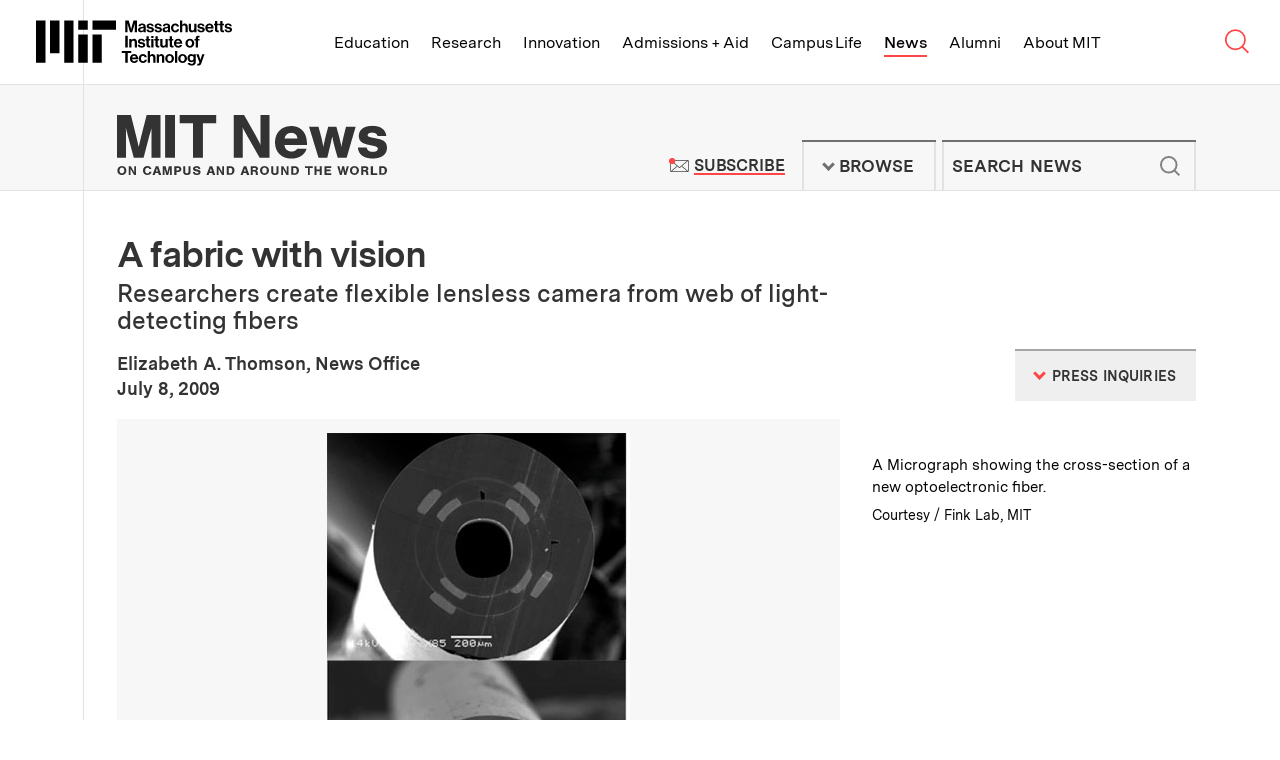

--- FILE ---
content_type: text/css
request_url: https://news.mit.edu/themes/mit/assets/css/main.css?t8xeed
body_size: 42579
content:
html{line-height:1.15;-webkit-text-size-adjust:100%}body{margin:0}main{display:block}h1{font-size:2em;margin:.67em 0}hr{-webkit-box-sizing:content-box;box-sizing:content-box;height:0;overflow:visible}pre{font-family:monospace,monospace;font-size:1em}a{background-color:rgba(0,0,0,0)}abbr[title]{border-bottom:none;text-decoration:underline;-webkit-text-decoration:underline dotted;text-decoration:underline dotted}b,strong{font-weight:bolder}code,kbd,samp{font-family:monospace,monospace;font-size:1em}small{font-size:80%}sub,sup{font-size:75%;line-height:0;position:relative;vertical-align:baseline}sub{bottom:-.25em}sup{top:-.5em}img{border-style:none}button,input,optgroup,select,textarea{font-family:inherit;font-size:100%;line-height:1.15;margin:0}button,input{overflow:visible}button,select{text-transform:none}[type=button],[type=reset],[type=submit],button{-webkit-appearance:button}[type=button]::-moz-focus-inner,[type=reset]::-moz-focus-inner,[type=submit]::-moz-focus-inner,button::-moz-focus-inner{border-style:none;padding:0}[type=button]:-moz-focusring,[type=reset]:-moz-focusring,[type=submit]:-moz-focusring,button:-moz-focusring{outline:1px dotted ButtonText}fieldset{padding:.35em .75em .625em}legend{-webkit-box-sizing:border-box;box-sizing:border-box;color:inherit;display:table;max-width:100%;padding:0;white-space:normal}progress{vertical-align:baseline}textarea{overflow:auto}[type=checkbox],[type=radio]{-webkit-box-sizing:border-box;box-sizing:border-box;padding:0}[type=number]::-webkit-inner-spin-button,[type=number]::-webkit-outer-spin-button{height:auto}[type=search]{-webkit-appearance:textfield;outline-offset:-2px}[type=search]::-webkit-search-decoration{-webkit-appearance:none}::-webkit-file-upload-button{-webkit-appearance:button;font:inherit}details{display:block}summary{display:list-item}[hidden],template{display:none}.flickity-enabled{position:relative}.flickity-enabled:focus{outline:none}.flickity-viewport{overflow:hidden;position:relative;height:100%}.flickity-slider{position:absolute;width:100%;height:100%}.flickity-enabled.is-draggable{-webkit-tap-highlight-color:transparent;-webkit-user-select:none;-moz-user-select:none;-ms-user-select:none;user-select:none}.flickity-enabled.is-draggable .flickity-viewport{cursor:move;cursor:-webkit-grab;cursor:grab}.flickity-enabled.is-draggable .flickity-viewport.is-pointer-down{cursor:-webkit-grabbing;cursor:grabbing}.flickity-button{position:absolute;background:hsla(0,0%,100%,.75);border:none;color:#333}.flickity-button:hover{background:#fff;cursor:pointer}.flickity-button:focus{outline:none;-webkit-box-shadow:0 0 0 5px #19f;box-shadow:0 0 0 5px #19f}.flickity-button:active{opacity:.6}.flickity-button:disabled{opacity:.3;cursor:auto;pointer-events:none}.flickity-button-icon{fill:currentColor}.flickity-prev-next-button{top:50%;width:44px;height:44px;border-radius:50%;-webkit-transform:translateY(-50%);-ms-transform:translateY(-50%);transform:translateY(-50%)}.flickity-prev-next-button.previous{left:10px}.flickity-prev-next-button.next{right:10px}.flickity-rtl .flickity-prev-next-button.previous{left:auto;right:10px}.flickity-rtl .flickity-prev-next-button.next{right:auto;left:10px}.flickity-prev-next-button .flickity-button-icon{position:absolute;left:20%;top:20%;width:60%;height:60%}.flickity-page-dots{position:absolute;width:100%;bottom:-25px;padding:0;margin:0;list-style:none;text-align:center;line-height:1}.flickity-rtl .flickity-page-dots{direction:rtl}.flickity-page-dots .dot{display:inline-block;width:10px;height:10px;margin:0 8px;background:#333;border-radius:50%;opacity:.25;cursor:pointer}.flickity-page-dots .dot.is-selected{opacity:1}@-webkit-keyframes scale{0%{-webkit-transform:scale(1);transform:scale(1);opacity:1}45%{-webkit-transform:scale(.1);transform:scale(.1);opacity:.7}80%{-webkit-transform:scale(1);transform:scale(1);opacity:1}}.ball-pulse>div:first-child{-webkit-animation:scale .75s cubic-bezier(.2,.68,.18,1.08) -.24s infinite;animation:scale .75s cubic-bezier(.2,.68,.18,1.08) -.24s infinite}.ball-pulse>div:nth-child(2){-webkit-animation:scale .75s cubic-bezier(.2,.68,.18,1.08) -.12s infinite;animation:scale .75s cubic-bezier(.2,.68,.18,1.08) -.12s infinite}.ball-pulse>div:nth-child(3){-webkit-animation:scale .75s cubic-bezier(.2,.68,.18,1.08) 0s infinite;animation:scale .75s cubic-bezier(.2,.68,.18,1.08) 0s infinite}.ball-pulse>div{background-color:#fff;width:15px;height:15px;border-radius:100%;margin:2px;-webkit-animation-fill-mode:both;animation-fill-mode:both;display:inline-block}@-webkit-keyframes ball-pulse-sync{33%{-webkit-transform:translateY(10px);transform:translateY(10px)}66%{-webkit-transform:translateY(-10px);transform:translateY(-10px)}to{-webkit-transform:translateY(0);transform:translateY(0)}}@keyframes ball-pulse-sync{33%{-webkit-transform:translateY(10px);transform:translateY(10px)}66%{-webkit-transform:translateY(-10px);transform:translateY(-10px)}to{-webkit-transform:translateY(0);transform:translateY(0)}}.ball-pulse-sync>div:first-child{-webkit-animation:ball-pulse-sync .6s ease-in-out -.14s infinite;animation:ball-pulse-sync .6s ease-in-out -.14s infinite}.ball-pulse-sync>div:nth-child(2){-webkit-animation:ball-pulse-sync .6s ease-in-out -.07s infinite;animation:ball-pulse-sync .6s ease-in-out -.07s infinite}.ball-pulse-sync>div:nth-child(3){-webkit-animation:ball-pulse-sync .6s ease-in-out 0s infinite;animation:ball-pulse-sync .6s ease-in-out 0s infinite}.ball-pulse-sync>div{background-color:#fff;width:15px;height:15px;border-radius:100%;margin:2px;-webkit-animation-fill-mode:both;animation-fill-mode:both;display:inline-block}@-webkit-keyframes ball-scale{0%{-webkit-transform:scale(0);transform:scale(0)}to{-webkit-transform:scale(1);transform:scale(1);opacity:0}}@keyframes ball-scale{0%{-webkit-transform:scale(0);transform:scale(0)}to{-webkit-transform:scale(1);transform:scale(1);opacity:0}}.ball-scale>div{background-color:#fff;width:15px;height:15px;border-radius:100%;margin:2px;-webkit-animation-fill-mode:both;animation-fill-mode:both;display:inline-block;height:60px;width:60px;-webkit-animation:ball-scale 1s ease-in-out 0s infinite;animation:ball-scale 1s ease-in-out 0s infinite}.ball-scale-random{width:37px;height:40px}.ball-scale-random>div{background-color:#fff;width:15px;height:15px;border-radius:100%;margin:2px;-webkit-animation-fill-mode:both;animation-fill-mode:both;position:absolute;display:inline-block;height:30px;width:30px;-webkit-animation:ball-scale 1s ease-in-out 0s infinite;animation:ball-scale 1s ease-in-out 0s infinite}.ball-scale-random>div:first-child{margin-left:-7px;-webkit-animation:ball-scale 1s ease-in-out .2s infinite;animation:ball-scale 1s ease-in-out .2s infinite}.ball-scale-random>div:nth-child(3){margin-left:-2px;margin-top:9px;-webkit-animation:ball-scale 1s ease-in-out .5s infinite;animation:ball-scale 1s ease-in-out .5s infinite}@-webkit-keyframes rotate{0%{-webkit-transform:rotate(0deg);transform:rotate(0deg)}50%{-webkit-transform:rotate(180deg);transform:rotate(180deg)}to{-webkit-transform:rotate(1turn);transform:rotate(1turn)}}.ball-rotate,.ball-rotate>div{position:relative}.ball-rotate>div{background-color:#fff;width:15px;height:15px;border-radius:100%;margin:2px;-webkit-animation-fill-mode:both;animation-fill-mode:both}.ball-rotate>div:first-child{-webkit-animation:rotate 1s cubic-bezier(.7,-.13,.22,.86) 0s infinite;animation:rotate 1s cubic-bezier(.7,-.13,.22,.86) 0s infinite}.ball-rotate>div:after,.ball-rotate>div:before{background-color:#fff;width:15px;height:15px;border-radius:100%;margin:2px;content:"";position:absolute;opacity:.8}.ball-rotate>div:before{top:0;left:-28px}.ball-rotate>div:after{top:0;left:25px}.ball-clip-rotate>div{background-color:#fff;width:15px;height:15px;border-radius:100%;margin:2px;-webkit-animation-fill-mode:both;animation-fill-mode:both;border:2px solid;border-color:#fff #fff rgba(0,0,0,0);height:26px;width:26px;background:rgba(0,0,0,0)!important;display:inline-block;-webkit-animation:rotate .75s linear 0s infinite;animation:rotate .75s linear 0s infinite}@keyframes scale{30%{-webkit-transform:scale(.3);transform:scale(.3)}to{-webkit-transform:scale(1);transform:scale(1)}}.ball-clip-rotate-pulse{position:relative;-webkit-transform:translateY(-15px);-ms-transform:translateY(-15px);transform:translateY(-15px)}.ball-clip-rotate-pulse>div{-webkit-animation-fill-mode:both;animation-fill-mode:both;position:absolute;top:0;left:0;border-radius:100%}.ball-clip-rotate-pulse>div:first-child{background:#fff;height:16px;width:16px;top:7px;left:-7px;-webkit-animation:scale 1s cubic-bezier(.09,.57,.49,.9) 0s infinite;animation:scale 1s cubic-bezier(.09,.57,.49,.9) 0s infinite}.ball-clip-rotate-pulse>div:last-child{position:absolute;width:30px;height:30px;left:-16px;top:-2px;background:rgba(0,0,0,0);border:2px solid;border-color:#fff rgba(0,0,0,0);border-style:solid;border-width:2px;-webkit-animation:rotate 1s cubic-bezier(.09,.57,.49,.9) 0s infinite;animation:rotate 1s cubic-bezier(.09,.57,.49,.9) 0s infinite;-webkit-animation-duration:1s;animation-duration:1s}@keyframes rotate{0%{-webkit-transform:rotate(0deg) scale(1);transform:rotate(0deg) scale(1)}50%{-webkit-transform:rotate(180deg) scale(.6);transform:rotate(180deg) scale(.6)}to{-webkit-transform:rotate(1turn) scale(1);transform:rotate(1turn) scale(1)}}.ball-clip-rotate-multiple{position:relative}.ball-clip-rotate-multiple>div{-webkit-animation-fill-mode:both;animation-fill-mode:both;position:absolute;left:-20px;top:-20px;border-color:rgba(0,0,0,0) #fff;border-style:solid;border-width:2px;border-radius:100%;height:35px;width:35px;-webkit-animation:rotate 1s ease-in-out 0s infinite;animation:rotate 1s ease-in-out 0s infinite}.ball-clip-rotate-multiple>div:last-child{display:inline-block;top:-10px;left:-10px;width:15px;height:15px;-webkit-animation-duration:.5s;animation-duration:.5s;border-color:#fff rgba(0,0,0,0);-webkit-animation-direction:reverse;animation-direction:reverse}@-webkit-keyframes ball-scale-ripple{0%{-webkit-transform:scale(.1);transform:scale(.1);opacity:1}70%{-webkit-transform:scale(1);transform:scale(1);opacity:.7}to{opacity:0}}@keyframes ball-scale-ripple{0%{-webkit-transform:scale(.1);transform:scale(.1);opacity:1}70%{-webkit-transform:scale(1);transform:scale(1);opacity:.7}to{opacity:0}}.ball-scale-ripple>div{-webkit-animation-fill-mode:both;animation-fill-mode:both;height:50px;width:50px;border-radius:100%;border:2px solid #fff;-webkit-animation:ball-scale-ripple 1s cubic-bezier(.21,.53,.56,.8) 0s infinite;animation:ball-scale-ripple 1s cubic-bezier(.21,.53,.56,.8) 0s infinite}@-webkit-keyframes ball-scale-ripple-multiple{0%{-webkit-transform:scale(.1);transform:scale(.1);opacity:1}70%{-webkit-transform:scale(1);transform:scale(1);opacity:.7}to{opacity:0}}@keyframes ball-scale-ripple-multiple{0%{-webkit-transform:scale(.1);transform:scale(.1);opacity:1}70%{-webkit-transform:scale(1);transform:scale(1);opacity:.7}to{opacity:0}}.ball-scale-ripple-multiple{position:relative;-webkit-transform:translateY(-25px);-ms-transform:translateY(-25px);transform:translateY(-25px)}.ball-scale-ripple-multiple>div:nth-child(0){-webkit-animation-delay:-.8s;animation-delay:-.8s}.ball-scale-ripple-multiple>div:first-child{-webkit-animation-delay:-.6s;animation-delay:-.6s}.ball-scale-ripple-multiple>div:nth-child(2){-webkit-animation-delay:-.4s;animation-delay:-.4s}.ball-scale-ripple-multiple>div:nth-child(3){-webkit-animation-delay:-.2s;animation-delay:-.2s}.ball-scale-ripple-multiple>div{-webkit-animation-fill-mode:both;animation-fill-mode:both;position:absolute;top:-2px;left:-26px;width:50px;height:50px;border-radius:100%;border:2px solid #fff;-webkit-animation:ball-scale-ripple-multiple 1.25s cubic-bezier(.21,.53,.56,.8) 0s infinite;animation:ball-scale-ripple-multiple 1.25s cubic-bezier(.21,.53,.56,.8) 0s infinite}@-webkit-keyframes ball-beat{50%{opacity:.2;-webkit-transform:scale(.75);transform:scale(.75)}to{opacity:1;-webkit-transform:scale(1);transform:scale(1)}}@keyframes ball-beat{50%{opacity:.2;-webkit-transform:scale(.75);transform:scale(.75)}to{opacity:1;-webkit-transform:scale(1);transform:scale(1)}}.ball-beat>div{background-color:#fff;width:15px;height:15px;border-radius:100%;margin:2px;-webkit-animation-fill-mode:both;animation-fill-mode:both;display:inline-block;-webkit-animation:ball-beat .7s linear 0s infinite;animation:ball-beat .7s linear 0s infinite}.ball-beat>div:nth-child(2n-1){-webkit-animation-delay:-.35s!important;animation-delay:-.35s!important}@-webkit-keyframes ball-scale-multiple{0%{-webkit-transform:scale(0);transform:scale(0);opacity:0}5%{opacity:1}to{-webkit-transform:scale(1);transform:scale(1);opacity:0}}@keyframes ball-scale-multiple{0%{-webkit-transform:scale(0);transform:scale(0);opacity:0}5%{opacity:1}to{-webkit-transform:scale(1);transform:scale(1);opacity:0}}.ball-scale-multiple{position:relative;-webkit-transform:translateY(-30px);-ms-transform:translateY(-30px);transform:translateY(-30px)}.ball-scale-multiple>div:nth-child(2){-webkit-animation-delay:-.4s;animation-delay:-.4s}.ball-scale-multiple>div:nth-child(3){-webkit-animation-delay:-.2s;animation-delay:-.2s}.ball-scale-multiple>div{background-color:#fff;width:15px;height:15px;border-radius:100%;-webkit-animation-fill-mode:both;animation-fill-mode:both;position:absolute;left:-30px;top:0;opacity:0;margin:0;width:60px;height:60px;-webkit-animation:ball-scale-multiple 1s linear 0s infinite;animation:ball-scale-multiple 1s linear 0s infinite}@-webkit-keyframes ball-triangle-path-1{33%{-webkit-transform:translate(25px,-50px);transform:translate(25px,-50px)}66%{-webkit-transform:translate(50px);transform:translate(50px)}to{-webkit-transform:translate(0);transform:translate(0)}}@keyframes ball-triangle-path-1{33%{-webkit-transform:translate(25px,-50px);transform:translate(25px,-50px)}66%{-webkit-transform:translate(50px);transform:translate(50px)}to{-webkit-transform:translate(0);transform:translate(0)}}@-webkit-keyframes ball-triangle-path-2{33%{-webkit-transform:translate(25px,50px);transform:translate(25px,50px)}66%{-webkit-transform:translate(-25px,50px);transform:translate(-25px,50px)}to{-webkit-transform:translate(0);transform:translate(0)}}@keyframes ball-triangle-path-2{33%{-webkit-transform:translate(25px,50px);transform:translate(25px,50px)}66%{-webkit-transform:translate(-25px,50px);transform:translate(-25px,50px)}to{-webkit-transform:translate(0);transform:translate(0)}}@-webkit-keyframes ball-triangle-path-3{33%{-webkit-transform:translate(-50px);transform:translate(-50px)}66%{-webkit-transform:translate(-25px,-50px);transform:translate(-25px,-50px)}to{-webkit-transform:translate(0);transform:translate(0)}}@keyframes ball-triangle-path-3{33%{-webkit-transform:translate(-50px);transform:translate(-50px)}66%{-webkit-transform:translate(-25px,-50px);transform:translate(-25px,-50px)}to{-webkit-transform:translate(0);transform:translate(0)}}.ball-triangle-path{position:relative;-webkit-transform:translate(-29.994px,-37.50938px);-ms-transform:translate(-29.994px,-37.50938px);transform:translate(-29.994px,-37.50938px)}.ball-triangle-path>div:first-child{-webkit-animation-name:ball-triangle-path-1;animation-name:ball-triangle-path-1;-webkit-animation-timing-function:ease-in-out;animation-timing-function:ease-in-out;-webkit-animation-iteration-count:infinite;animation-iteration-count:infinite}.ball-triangle-path>div:first-child,.ball-triangle-path>div:nth-child(2){-webkit-animation-delay:0;animation-delay:0;-webkit-animation-duration:2s;animation-duration:2s}.ball-triangle-path>div:nth-child(2){-webkit-animation-name:ball-triangle-path-2;animation-name:ball-triangle-path-2;-webkit-animation-timing-function:ease-in-out;animation-timing-function:ease-in-out;-webkit-animation-iteration-count:infinite;animation-iteration-count:infinite}.ball-triangle-path>div:nth-child(3){-webkit-animation-name:ball-triangle-path-3;animation-name:ball-triangle-path-3;-webkit-animation-delay:0;animation-delay:0;-webkit-animation-duration:2s;animation-duration:2s;-webkit-animation-timing-function:ease-in-out;animation-timing-function:ease-in-out;-webkit-animation-iteration-count:infinite;animation-iteration-count:infinite}.ball-triangle-path>div{-webkit-animation-fill-mode:both;animation-fill-mode:both;position:absolute;width:10px;height:10px;border-radius:100%;border:1px solid #fff}.ball-triangle-path>div:first-of-type{top:50px}.ball-triangle-path>div:nth-of-type(2){left:25px}.ball-triangle-path>div:nth-of-type(3){top:50px;left:50px}@-webkit-keyframes ball-pulse-rise-even{0%{-webkit-transform:scale(1.1);transform:scale(1.1)}25%{-webkit-transform:translateY(-30px);transform:translateY(-30px)}50%{-webkit-transform:scale(.4);transform:scale(.4)}75%{-webkit-transform:translateY(30px);transform:translateY(30px)}to{-webkit-transform:translateY(0);transform:translateY(0);-webkit-transform:scale(1);transform:scale(1)}}@keyframes ball-pulse-rise-even{0%{-webkit-transform:scale(1.1);transform:scale(1.1)}25%{-webkit-transform:translateY(-30px);transform:translateY(-30px)}50%{-webkit-transform:scale(.4);transform:scale(.4)}75%{-webkit-transform:translateY(30px);transform:translateY(30px)}to{-webkit-transform:translateY(0);transform:translateY(0);-webkit-transform:scale(1);transform:scale(1)}}@-webkit-keyframes ball-pulse-rise-odd{0%{-webkit-transform:scale(.4);transform:scale(.4)}25%{-webkit-transform:translateY(30px);transform:translateY(30px)}50%{-webkit-transform:scale(1.1);transform:scale(1.1)}75%{-webkit-transform:translateY(-30px);transform:translateY(-30px)}to{-webkit-transform:translateY(0);transform:translateY(0);-webkit-transform:scale(.75);transform:scale(.75)}}@keyframes ball-pulse-rise-odd{0%{-webkit-transform:scale(.4);transform:scale(.4)}25%{-webkit-transform:translateY(30px);transform:translateY(30px)}50%{-webkit-transform:scale(1.1);transform:scale(1.1)}75%{-webkit-transform:translateY(-30px);transform:translateY(-30px)}to{-webkit-transform:translateY(0);transform:translateY(0);-webkit-transform:scale(.75);transform:scale(.75)}}.ball-pulse-rise>div{background-color:#fff;width:15px;height:15px;border-radius:100%;margin:2px;-webkit-animation-fill-mode:both;animation-fill-mode:both;display:inline-block;-webkit-animation-duration:1s;animation-duration:1s;-webkit-animation-timing-function:cubic-bezier(.15,.46,.9,.6);animation-timing-function:cubic-bezier(.15,.46,.9,.6);-webkit-animation-iteration-count:infinite;animation-iteration-count:infinite;-webkit-animation-delay:0;animation-delay:0}.ball-pulse-rise>div:nth-child(2n){-webkit-animation-name:ball-pulse-rise-even;animation-name:ball-pulse-rise-even}.ball-pulse-rise>div:nth-child(2n-1){-webkit-animation-name:ball-pulse-rise-odd;animation-name:ball-pulse-rise-odd}@-webkit-keyframes ball-grid-beat{50%{opacity:.7}to{opacity:1}}@keyframes ball-grid-beat{50%{opacity:.7}to{opacity:1}}.ball-grid-beat{width:57px}.ball-grid-beat>div:first-child{-webkit-animation-delay:.15s;animation-delay:.15s;-webkit-animation-duration:1.45s;animation-duration:1.45s}.ball-grid-beat>div:nth-child(2){-webkit-animation-delay:-.02s;animation-delay:-.02s;-webkit-animation-duration:.97s;animation-duration:.97s}.ball-grid-beat>div:nth-child(3){-webkit-animation-delay:.66s;animation-delay:.66s;-webkit-animation-duration:1.23s;animation-duration:1.23s}.ball-grid-beat>div:nth-child(4){-webkit-animation-delay:.64s;animation-delay:.64s;-webkit-animation-duration:1.24s;animation-duration:1.24s}.ball-grid-beat>div:nth-child(5){-webkit-animation-delay:-.19s;animation-delay:-.19s;-webkit-animation-duration:1.13s;animation-duration:1.13s}.ball-grid-beat>div:nth-child(6){-webkit-animation-delay:.69s;animation-delay:.69s;-webkit-animation-duration:1.42s;animation-duration:1.42s}.ball-grid-beat>div:nth-child(7){-webkit-animation-delay:.58s;animation-delay:.58s;-webkit-animation-duration:1.14s;animation-duration:1.14s}.ball-grid-beat>div:nth-child(8){-webkit-animation-delay:.21s;animation-delay:.21s;-webkit-animation-duration:1.17s;animation-duration:1.17s}.ball-grid-beat>div:nth-child(9){-webkit-animation-delay:-.18s;animation-delay:-.18s;-webkit-animation-duration:.65s;animation-duration:.65s}.ball-grid-beat>div{background-color:#fff;width:15px;height:15px;border-radius:100%;margin:2px;-webkit-animation-fill-mode:both;animation-fill-mode:both;display:inline-block;float:left;-webkit-animation-name:ball-grid-beat;animation-name:ball-grid-beat;-webkit-animation-iteration-count:infinite;animation-iteration-count:infinite;-webkit-animation-delay:0;animation-delay:0}@-webkit-keyframes ball-grid-pulse{0%{-webkit-transform:scale(1);transform:scale(1)}50%{-webkit-transform:scale(.5);transform:scale(.5);opacity:.7}to{-webkit-transform:scale(1);transform:scale(1);opacity:1}}@keyframes ball-grid-pulse{0%{-webkit-transform:scale(1);transform:scale(1)}50%{-webkit-transform:scale(.5);transform:scale(.5);opacity:.7}to{-webkit-transform:scale(1);transform:scale(1);opacity:1}}.ball-grid-pulse{width:57px}.ball-grid-pulse>div:first-child{-webkit-animation-delay:.22s;animation-delay:.22s;-webkit-animation-duration:.9s;animation-duration:.9s}.ball-grid-pulse>div:nth-child(2){-webkit-animation-delay:.64s;animation-delay:.64s;-webkit-animation-duration:1s;animation-duration:1s}.ball-grid-pulse>div:nth-child(3){-webkit-animation-delay:-.15s;animation-delay:-.15s;-webkit-animation-duration:.63s;animation-duration:.63s}.ball-grid-pulse>div:nth-child(4){-webkit-animation-delay:-.03s;animation-delay:-.03s;-webkit-animation-duration:1.24s;animation-duration:1.24s}.ball-grid-pulse>div:nth-child(5){-webkit-animation-delay:.08s;animation-delay:.08s;-webkit-animation-duration:1.37s;animation-duration:1.37s}.ball-grid-pulse>div:nth-child(6){-webkit-animation-delay:.43s;animation-delay:.43s;-webkit-animation-duration:1.55s;animation-duration:1.55s}.ball-grid-pulse>div:nth-child(7){-webkit-animation-delay:.05s;animation-delay:.05s;-webkit-animation-duration:.7s;animation-duration:.7s}.ball-grid-pulse>div:nth-child(8){-webkit-animation-delay:.05s;animation-delay:.05s;-webkit-animation-duration:.97s;animation-duration:.97s}.ball-grid-pulse>div:nth-child(9){-webkit-animation-delay:.3s;animation-delay:.3s;-webkit-animation-duration:.63s;animation-duration:.63s}.ball-grid-pulse>div{background-color:#fff;width:15px;height:15px;border-radius:100%;margin:2px;-webkit-animation-fill-mode:both;animation-fill-mode:both;display:inline-block;float:left;-webkit-animation-name:ball-grid-pulse;animation-name:ball-grid-pulse;-webkit-animation-iteration-count:infinite;animation-iteration-count:infinite;-webkit-animation-delay:0;animation-delay:0}@-webkit-keyframes ball-spin-fade-loader{50%{opacity:.3;-webkit-transform:scale(.4);transform:scale(.4)}to{opacity:1;-webkit-transform:scale(1);transform:scale(1)}}@keyframes ball-spin-fade-loader{50%{opacity:.3;-webkit-transform:scale(.4);transform:scale(.4)}to{opacity:1;-webkit-transform:scale(1);transform:scale(1)}}.ball-spin-fade-loader{position:relative;top:-10px;left:-10px}.ball-spin-fade-loader>div:first-child{top:25px;left:0;-webkit-animation:ball-spin-fade-loader 1s linear -.96s infinite;animation:ball-spin-fade-loader 1s linear -.96s infinite}.ball-spin-fade-loader>div:nth-child(2){top:17.04545px;left:17.04545px;-webkit-animation:ball-spin-fade-loader 1s linear -.84s infinite;animation:ball-spin-fade-loader 1s linear -.84s infinite}.ball-spin-fade-loader>div:nth-child(3){top:0;left:25px;-webkit-animation:ball-spin-fade-loader 1s linear -.72s infinite;animation:ball-spin-fade-loader 1s linear -.72s infinite}.ball-spin-fade-loader>div:nth-child(4){top:-17.04545px;left:17.04545px;-webkit-animation:ball-spin-fade-loader 1s linear -.6s infinite;animation:ball-spin-fade-loader 1s linear -.6s infinite}.ball-spin-fade-loader>div:nth-child(5){top:-25px;left:0;-webkit-animation:ball-spin-fade-loader 1s linear -.48s infinite;animation:ball-spin-fade-loader 1s linear -.48s infinite}.ball-spin-fade-loader>div:nth-child(6){top:-17.04545px;left:-17.04545px;-webkit-animation:ball-spin-fade-loader 1s linear -.36s infinite;animation:ball-spin-fade-loader 1s linear -.36s infinite}.ball-spin-fade-loader>div:nth-child(7){top:0;left:-25px;-webkit-animation:ball-spin-fade-loader 1s linear -.24s infinite;animation:ball-spin-fade-loader 1s linear -.24s infinite}.ball-spin-fade-loader>div:nth-child(8){top:17.04545px;left:-17.04545px;-webkit-animation:ball-spin-fade-loader 1s linear -.12s infinite;animation:ball-spin-fade-loader 1s linear -.12s infinite}.ball-spin-fade-loader>div{background-color:#fff;width:15px;height:15px;border-radius:100%;margin:2px;-webkit-animation-fill-mode:both;animation-fill-mode:both;position:absolute}@-webkit-keyframes ball-spin-loader{75%{opacity:.2}to{opacity:1}}@keyframes ball-spin-loader{75%{opacity:.2}to{opacity:1}}.ball-spin-loader{position:relative}.ball-spin-loader>span:first-child{top:45px;left:0;-webkit-animation:ball-spin-loader 2s linear .9s infinite;animation:ball-spin-loader 2s linear .9s infinite}.ball-spin-loader>span:nth-child(2){top:30.68182px;left:30.68182px;-webkit-animation:ball-spin-loader 2s linear 1.8s infinite;animation:ball-spin-loader 2s linear 1.8s infinite}.ball-spin-loader>span:nth-child(3){top:0;left:45px;-webkit-animation:ball-spin-loader 2s linear 2.7s infinite;animation:ball-spin-loader 2s linear 2.7s infinite}.ball-spin-loader>span:nth-child(4){top:-30.68182px;left:30.68182px;-webkit-animation:ball-spin-loader 2s linear 3.6s infinite;animation:ball-spin-loader 2s linear 3.6s infinite}.ball-spin-loader>span:nth-child(5){top:-45px;left:0;-webkit-animation:ball-spin-loader 2s linear 4.5s infinite;animation:ball-spin-loader 2s linear 4.5s infinite}.ball-spin-loader>span:nth-child(6){top:-30.68182px;left:-30.68182px;-webkit-animation:ball-spin-loader 2s linear 5.4s infinite;animation:ball-spin-loader 2s linear 5.4s infinite}.ball-spin-loader>span:nth-child(7){top:0;left:-45px;-webkit-animation:ball-spin-loader 2s linear 6.3s infinite;animation:ball-spin-loader 2s linear 6.3s infinite}.ball-spin-loader>span:nth-child(8){top:30.68182px;left:-30.68182px;-webkit-animation:ball-spin-loader 2s linear 7.2s infinite;animation:ball-spin-loader 2s linear 7.2s infinite}.ball-spin-loader>div{-webkit-animation-fill-mode:both;animation-fill-mode:both;position:absolute;width:15px;height:15px;border-radius:100%;background:green}@-webkit-keyframes ball-zig{33%{-webkit-transform:translate(-15px,-30px);transform:translate(-15px,-30px)}66%{-webkit-transform:translate(15px,-30px);transform:translate(15px,-30px)}to{-webkit-transform:translate(0);transform:translate(0)}}@keyframes ball-zig{33%{-webkit-transform:translate(-15px,-30px);transform:translate(-15px,-30px)}66%{-webkit-transform:translate(15px,-30px);transform:translate(15px,-30px)}to{-webkit-transform:translate(0);transform:translate(0)}}@-webkit-keyframes ball-zag{33%{-webkit-transform:translate(15px,30px);transform:translate(15px,30px)}66%{-webkit-transform:translate(-15px,30px);transform:translate(-15px,30px)}to{-webkit-transform:translate(0);transform:translate(0)}}@keyframes ball-zag{33%{-webkit-transform:translate(15px,30px);transform:translate(15px,30px)}66%{-webkit-transform:translate(-15px,30px);transform:translate(-15px,30px)}to{-webkit-transform:translate(0);transform:translate(0)}}.ball-zig-zag{position:relative;-webkit-transform:translate(-15px,-15px);-ms-transform:translate(-15px,-15px);transform:translate(-15px,-15px)}.ball-zig-zag>div{background-color:#fff;width:15px;height:15px;border-radius:100%;-webkit-animation-fill-mode:both;animation-fill-mode:both;position:absolute;margin:2px 2px 2px 15px;top:4px;left:-7px}.ball-zig-zag>div:first-child{-webkit-animation:ball-zig .7s linear 0s infinite;animation:ball-zig .7s linear 0s infinite}.ball-zig-zag>div:last-child{-webkit-animation:ball-zag .7s linear 0s infinite;animation:ball-zag .7s linear 0s infinite}@-webkit-keyframes ball-zig-deflect{17%{-webkit-transform:translate(-15px,-30px);transform:translate(-15px,-30px)}34%{-webkit-transform:translate(15px,-30px);transform:translate(15px,-30px)}50%{-webkit-transform:translate(0);transform:translate(0)}67%{-webkit-transform:translate(15px,-30px);transform:translate(15px,-30px)}84%{-webkit-transform:translate(-15px,-30px);transform:translate(-15px,-30px)}to{-webkit-transform:translate(0);transform:translate(0)}}@keyframes ball-zig-deflect{17%{-webkit-transform:translate(-15px,-30px);transform:translate(-15px,-30px)}34%{-webkit-transform:translate(15px,-30px);transform:translate(15px,-30px)}50%{-webkit-transform:translate(0);transform:translate(0)}67%{-webkit-transform:translate(15px,-30px);transform:translate(15px,-30px)}84%{-webkit-transform:translate(-15px,-30px);transform:translate(-15px,-30px)}to{-webkit-transform:translate(0);transform:translate(0)}}@-webkit-keyframes ball-zag-deflect{17%{-webkit-transform:translate(15px,30px);transform:translate(15px,30px)}34%{-webkit-transform:translate(-15px,30px);transform:translate(-15px,30px)}50%{-webkit-transform:translate(0);transform:translate(0)}67%{-webkit-transform:translate(-15px,30px);transform:translate(-15px,30px)}84%{-webkit-transform:translate(15px,30px);transform:translate(15px,30px)}to{-webkit-transform:translate(0);transform:translate(0)}}@keyframes ball-zag-deflect{17%{-webkit-transform:translate(15px,30px);transform:translate(15px,30px)}34%{-webkit-transform:translate(-15px,30px);transform:translate(-15px,30px)}50%{-webkit-transform:translate(0);transform:translate(0)}67%{-webkit-transform:translate(-15px,30px);transform:translate(-15px,30px)}84%{-webkit-transform:translate(15px,30px);transform:translate(15px,30px)}to{-webkit-transform:translate(0);transform:translate(0)}}.ball-zig-zag-deflect{position:relative;-webkit-transform:translate(-15px,-15px);-ms-transform:translate(-15px,-15px);transform:translate(-15px,-15px)}.ball-zig-zag-deflect>div{background-color:#fff;width:15px;height:15px;border-radius:100%;-webkit-animation-fill-mode:both;animation-fill-mode:both;position:absolute;margin:2px 2px 2px 15px;top:4px;left:-7px}.ball-zig-zag-deflect>div:first-child{-webkit-animation:ball-zig-deflect 1.5s linear 0s infinite;animation:ball-zig-deflect 1.5s linear 0s infinite}.ball-zig-zag-deflect>div:last-child{-webkit-animation:ball-zag-deflect 1.5s linear 0s infinite;animation:ball-zag-deflect 1.5s linear 0s infinite}@-webkit-keyframes line-scale{0%{-webkit-transform:scaley(1);transform:scaley(1)}50%{-webkit-transform:scaley(.4);transform:scaley(.4)}to{-webkit-transform:scaley(1);transform:scaley(1)}}@keyframes line-scale{0%{-webkit-transform:scaley(1);transform:scaley(1)}50%{-webkit-transform:scaley(.4);transform:scaley(.4)}to{-webkit-transform:scaley(1);transform:scaley(1)}}.line-scale>div:first-child{-webkit-animation:line-scale 1s cubic-bezier(.2,.68,.18,1.08) -.4s infinite;animation:line-scale 1s cubic-bezier(.2,.68,.18,1.08) -.4s infinite}.line-scale>div:nth-child(2){-webkit-animation:line-scale 1s cubic-bezier(.2,.68,.18,1.08) -.3s infinite;animation:line-scale 1s cubic-bezier(.2,.68,.18,1.08) -.3s infinite}.line-scale>div:nth-child(3){-webkit-animation:line-scale 1s cubic-bezier(.2,.68,.18,1.08) -.2s infinite;animation:line-scale 1s cubic-bezier(.2,.68,.18,1.08) -.2s infinite}.line-scale>div:nth-child(4){-webkit-animation:line-scale 1s cubic-bezier(.2,.68,.18,1.08) -.1s infinite;animation:line-scale 1s cubic-bezier(.2,.68,.18,1.08) -.1s infinite}.line-scale>div:nth-child(5){-webkit-animation:line-scale 1s cubic-bezier(.2,.68,.18,1.08) 0s infinite;animation:line-scale 1s cubic-bezier(.2,.68,.18,1.08) 0s infinite}.line-scale>div{background-color:#fff;width:4px;height:35px;border-radius:2px;margin:2px;-webkit-animation-fill-mode:both;animation-fill-mode:both;display:inline-block}@-webkit-keyframes line-scale-party{0%{-webkit-transform:scale(1);transform:scale(1)}50%{-webkit-transform:scale(.5);transform:scale(.5)}to{-webkit-transform:scale(1);transform:scale(1)}}@keyframes line-scale-party{0%{-webkit-transform:scale(1);transform:scale(1)}50%{-webkit-transform:scale(.5);transform:scale(.5)}to{-webkit-transform:scale(1);transform:scale(1)}}.line-scale-party>div:first-child{-webkit-animation-delay:.48s;animation-delay:.48s;-webkit-animation-duration:.54s;animation-duration:.54s}.line-scale-party>div:nth-child(2){-webkit-animation-delay:-.15s;animation-delay:-.15s;-webkit-animation-duration:1.15s;animation-duration:1.15s}.line-scale-party>div:nth-child(3){-webkit-animation-delay:.04s;animation-delay:.04s;-webkit-animation-duration:.77s;animation-duration:.77s}.line-scale-party>div:nth-child(4){-webkit-animation-delay:-.12s;animation-delay:-.12s;-webkit-animation-duration:.61s;animation-duration:.61s}.line-scale-party>div{background-color:#fff;width:4px;height:35px;border-radius:2px;margin:2px;-webkit-animation-fill-mode:both;animation-fill-mode:both;display:inline-block;-webkit-animation-name:line-scale-party;animation-name:line-scale-party;-webkit-animation-iteration-count:infinite;animation-iteration-count:infinite;-webkit-animation-delay:0;animation-delay:0}@-webkit-keyframes line-scale-pulse-out{0%{-webkit-transform:scaley(1);transform:scaley(1)}50%{-webkit-transform:scaley(.4);transform:scaley(.4)}to{-webkit-transform:scaley(1);transform:scaley(1)}}@keyframes line-scale-pulse-out{0%{-webkit-transform:scaley(1);transform:scaley(1)}50%{-webkit-transform:scaley(.4);transform:scaley(.4)}to{-webkit-transform:scaley(1);transform:scaley(1)}}.line-scale-pulse-out>div{background-color:#fff;width:4px;height:35px;border-radius:2px;margin:2px;-webkit-animation-fill-mode:both;animation-fill-mode:both;display:inline-block;-webkit-animation:line-scale-pulse-out .9s cubic-bezier(.85,.25,.37,.85) -.6s infinite;animation:line-scale-pulse-out .9s cubic-bezier(.85,.25,.37,.85) -.6s infinite}.line-scale-pulse-out>div:nth-child(2),.line-scale-pulse-out>div:nth-child(4){-webkit-animation-delay:-.4s!important;animation-delay:-.4s!important}.line-scale-pulse-out>div:first-child,.line-scale-pulse-out>div:nth-child(5){-webkit-animation-delay:-.2s!important;animation-delay:-.2s!important}@-webkit-keyframes line-scale-pulse-out-rapid{0%{-webkit-transform:scaley(1);transform:scaley(1)}80%{-webkit-transform:scaley(.3);transform:scaley(.3)}90%{-webkit-transform:scaley(1);transform:scaley(1)}}@keyframes line-scale-pulse-out-rapid{0%{-webkit-transform:scaley(1);transform:scaley(1)}80%{-webkit-transform:scaley(.3);transform:scaley(.3)}90%{-webkit-transform:scaley(1);transform:scaley(1)}}.line-scale-pulse-out-rapid>div{background-color:#fff;width:4px;height:35px;border-radius:2px;margin:2px;-webkit-animation-fill-mode:both;animation-fill-mode:both;display:inline-block;vertical-align:middle;-webkit-animation:line-scale-pulse-out-rapid .9s cubic-bezier(.11,.49,.38,.78) -.5s infinite;animation:line-scale-pulse-out-rapid .9s cubic-bezier(.11,.49,.38,.78) -.5s infinite}.line-scale-pulse-out-rapid>div:nth-child(2),.line-scale-pulse-out-rapid>div:nth-child(4){-webkit-animation-delay:-.25s!important;animation-delay:-.25s!important}.line-scale-pulse-out-rapid>div:first-child,.line-scale-pulse-out-rapid>div:nth-child(5){-webkit-animation-delay:0s!important;animation-delay:0s!important}@-webkit-keyframes line-spin-fade-loader{50%{opacity:.3}to{opacity:1}}@keyframes line-spin-fade-loader{50%{opacity:.3}to{opacity:1}}.line-spin-fade-loader{position:relative;top:-10px;left:-4px}.line-spin-fade-loader>div:first-child{top:20px;left:0;-webkit-animation:line-spin-fade-loader 1.2s ease-in-out -.84s infinite;animation:line-spin-fade-loader 1.2s ease-in-out -.84s infinite}.line-spin-fade-loader>div:nth-child(2){top:13.63636px;left:13.63636px;-webkit-transform:rotate(-45deg);-ms-transform:rotate(-45deg);transform:rotate(-45deg);-webkit-animation:line-spin-fade-loader 1.2s ease-in-out -.72s infinite;animation:line-spin-fade-loader 1.2s ease-in-out -.72s infinite}.line-spin-fade-loader>div:nth-child(3){top:0;left:20px;-webkit-transform:rotate(90deg);-ms-transform:rotate(90deg);transform:rotate(90deg);-webkit-animation:line-spin-fade-loader 1.2s ease-in-out -.6s infinite;animation:line-spin-fade-loader 1.2s ease-in-out -.6s infinite}.line-spin-fade-loader>div:nth-child(4){top:-13.63636px;left:13.63636px;-webkit-transform:rotate(45deg);-ms-transform:rotate(45deg);transform:rotate(45deg);-webkit-animation:line-spin-fade-loader 1.2s ease-in-out -.48s infinite;animation:line-spin-fade-loader 1.2s ease-in-out -.48s infinite}.line-spin-fade-loader>div:nth-child(5){top:-20px;left:0;-webkit-animation:line-spin-fade-loader 1.2s ease-in-out -.36s infinite;animation:line-spin-fade-loader 1.2s ease-in-out -.36s infinite}.line-spin-fade-loader>div:nth-child(6){top:-13.63636px;left:-13.63636px;-webkit-transform:rotate(-45deg);-ms-transform:rotate(-45deg);transform:rotate(-45deg);-webkit-animation:line-spin-fade-loader 1.2s ease-in-out -.24s infinite;animation:line-spin-fade-loader 1.2s ease-in-out -.24s infinite}.line-spin-fade-loader>div:nth-child(7){top:0;left:-20px;-webkit-transform:rotate(90deg);-ms-transform:rotate(90deg);transform:rotate(90deg);-webkit-animation:line-spin-fade-loader 1.2s ease-in-out -.12s infinite;animation:line-spin-fade-loader 1.2s ease-in-out -.12s infinite}.line-spin-fade-loader>div:nth-child(8){top:13.63636px;left:-13.63636px;-webkit-transform:rotate(45deg);-ms-transform:rotate(45deg);transform:rotate(45deg);-webkit-animation:line-spin-fade-loader 1.2s ease-in-out 0s infinite;animation:line-spin-fade-loader 1.2s ease-in-out 0s infinite}.line-spin-fade-loader>div{background-color:#fff;width:4px;height:35px;border-radius:2px;margin:2px;-webkit-animation-fill-mode:both;animation-fill-mode:both;position:absolute;width:5px;height:15px}@-webkit-keyframes triangle-skew-spin{25%{-webkit-transform:perspective(100px) rotateX(180deg) rotateY(0);transform:perspective(100px) rotateX(180deg) rotateY(0)}50%{-webkit-transform:perspective(100px) rotateX(180deg) rotateY(180deg);transform:perspective(100px) rotateX(180deg) rotateY(180deg)}75%{-webkit-transform:perspective(100px) rotateX(0) rotateY(180deg);transform:perspective(100px) rotateX(0) rotateY(180deg)}to{-webkit-transform:perspective(100px) rotateX(0) rotateY(0);transform:perspective(100px) rotateX(0) rotateY(0)}}@keyframes triangle-skew-spin{25%{-webkit-transform:perspective(100px) rotateX(180deg) rotateY(0);transform:perspective(100px) rotateX(180deg) rotateY(0)}50%{-webkit-transform:perspective(100px) rotateX(180deg) rotateY(180deg);transform:perspective(100px) rotateX(180deg) rotateY(180deg)}75%{-webkit-transform:perspective(100px) rotateX(0) rotateY(180deg);transform:perspective(100px) rotateX(0) rotateY(180deg)}to{-webkit-transform:perspective(100px) rotateX(0) rotateY(0);transform:perspective(100px) rotateX(0) rotateY(0)}}.triangle-skew-spin>div{-webkit-animation-fill-mode:both;animation-fill-mode:both;width:0;height:0;border-left:20px solid rgba(0,0,0,0);border-right:20px solid rgba(0,0,0,0);border-bottom:20px solid #fff;-webkit-animation:triangle-skew-spin 3s cubic-bezier(.09,.57,.49,.9) 0s infinite;animation:triangle-skew-spin 3s cubic-bezier(.09,.57,.49,.9) 0s infinite}@-webkit-keyframes square-spin{25%{-webkit-transform:perspective(100px) rotateX(180deg) rotateY(0);transform:perspective(100px) rotateX(180deg) rotateY(0)}50%{-webkit-transform:perspective(100px) rotateX(180deg) rotateY(180deg);transform:perspective(100px) rotateX(180deg) rotateY(180deg)}75%{-webkit-transform:perspective(100px) rotateX(0) rotateY(180deg);transform:perspective(100px) rotateX(0) rotateY(180deg)}to{-webkit-transform:perspective(100px) rotateX(0) rotateY(0);transform:perspective(100px) rotateX(0) rotateY(0)}}@keyframes square-spin{25%{-webkit-transform:perspective(100px) rotateX(180deg) rotateY(0);transform:perspective(100px) rotateX(180deg) rotateY(0)}50%{-webkit-transform:perspective(100px) rotateX(180deg) rotateY(180deg);transform:perspective(100px) rotateX(180deg) rotateY(180deg)}75%{-webkit-transform:perspective(100px) rotateX(0) rotateY(180deg);transform:perspective(100px) rotateX(0) rotateY(180deg)}to{-webkit-transform:perspective(100px) rotateX(0) rotateY(0);transform:perspective(100px) rotateX(0) rotateY(0)}}.square-spin>div{-webkit-animation-fill-mode:both;animation-fill-mode:both;width:50px;height:50px;background:#fff;-webkit-animation:square-spin 3s cubic-bezier(.09,.57,.49,.9) 0s infinite;animation:square-spin 3s cubic-bezier(.09,.57,.49,.9) 0s infinite}@-webkit-keyframes rotate_pacman_half_up{0%{-webkit-transform:rotate(270deg);transform:rotate(270deg)}50%{-webkit-transform:rotate(1turn);transform:rotate(1turn)}to{-webkit-transform:rotate(270deg);transform:rotate(270deg)}}@keyframes rotate_pacman_half_up{0%{-webkit-transform:rotate(270deg);transform:rotate(270deg)}50%{-webkit-transform:rotate(1turn);transform:rotate(1turn)}to{-webkit-transform:rotate(270deg);transform:rotate(270deg)}}@-webkit-keyframes rotate_pacman_half_down{0%{-webkit-transform:rotate(90deg);transform:rotate(90deg)}50%{-webkit-transform:rotate(0deg);transform:rotate(0deg)}to{-webkit-transform:rotate(90deg);transform:rotate(90deg)}}@keyframes rotate_pacman_half_down{0%{-webkit-transform:rotate(90deg);transform:rotate(90deg)}50%{-webkit-transform:rotate(0deg);transform:rotate(0deg)}to{-webkit-transform:rotate(90deg);transform:rotate(90deg)}}@-webkit-keyframes pacman-balls{75%{opacity:.7}to{-webkit-transform:translate(-100px,-6.25px);transform:translate(-100px,-6.25px)}}@keyframes pacman-balls{75%{opacity:.7}to{-webkit-transform:translate(-100px,-6.25px);transform:translate(-100px,-6.25px)}}.pacman{position:relative}.pacman>div:nth-child(2){-webkit-animation:pacman-balls 1s linear -.99s infinite;animation:pacman-balls 1s linear -.99s infinite}.pacman>div:nth-child(3){-webkit-animation:pacman-balls 1s linear -.66s infinite;animation:pacman-balls 1s linear -.66s infinite}.pacman>div:nth-child(4){-webkit-animation:pacman-balls 1s linear -.33s infinite;animation:pacman-balls 1s linear -.33s infinite}.pacman>div:nth-child(5){-webkit-animation:pacman-balls 1s linear 0s infinite;animation:pacman-balls 1s linear 0s infinite}.pacman>div:first-of-type{-webkit-animation:rotate_pacman_half_up .5s 0s infinite;animation:rotate_pacman_half_up .5s 0s infinite}.pacman>div:first-of-type,.pacman>div:nth-child(2){width:0;height:0;border:25px solid #fff;border-right-color:rgba(0,0,0,0);border-radius:25px;position:relative;left:-30px}.pacman>div:nth-child(2){-webkit-animation:rotate_pacman_half_down .5s 0s infinite;animation:rotate_pacman_half_down .5s 0s infinite;margin-top:-50px}.pacman>div:nth-child(3),.pacman>div:nth-child(4),.pacman>div:nth-child(5),.pacman>div:nth-child(6){background-color:#fff;width:15px;height:15px;border-radius:100%;margin:2px;width:10px;height:10px;position:absolute;-webkit-transform:translateY(-6.25px);-ms-transform:translateY(-6.25px);transform:translateY(-6.25px);top:25px;left:70px}@-webkit-keyframes cube-transition{25%{-webkit-transform:translateX(50px) scale(.5) rotate(-90deg);transform:translateX(50px) scale(.5) rotate(-90deg)}50%{-webkit-transform:translate(50px,50px) rotate(-180deg);transform:translate(50px,50px) rotate(-180deg)}75%{-webkit-transform:translateY(50px) scale(.5) rotate(-270deg);transform:translateY(50px) scale(.5) rotate(-270deg)}to{-webkit-transform:rotate(-1turn);transform:rotate(-1turn)}}@keyframes cube-transition{25%{-webkit-transform:translateX(50px) scale(.5) rotate(-90deg);transform:translateX(50px) scale(.5) rotate(-90deg)}50%{-webkit-transform:translate(50px,50px) rotate(-180deg);transform:translate(50px,50px) rotate(-180deg)}75%{-webkit-transform:translateY(50px) scale(.5) rotate(-270deg);transform:translateY(50px) scale(.5) rotate(-270deg)}to{-webkit-transform:rotate(-1turn);transform:rotate(-1turn)}}.cube-transition{position:relative;-webkit-transform:translate(-25px,-25px);-ms-transform:translate(-25px,-25px);transform:translate(-25px,-25px)}.cube-transition>div{-webkit-animation-fill-mode:both;animation-fill-mode:both;width:10px;height:10px;position:absolute;top:-5px;left:-5px;background-color:#fff;-webkit-animation:cube-transition 1.6s ease-in-out 0s infinite;animation:cube-transition 1.6s ease-in-out 0s infinite}.cube-transition>div:last-child{-webkit-animation-delay:-.8s;animation-delay:-.8s}@-webkit-keyframes spin-rotate{0%{-webkit-transform:rotate(0deg);transform:rotate(0deg)}50%{-webkit-transform:rotate(180deg);transform:rotate(180deg)}to{-webkit-transform:rotate(1turn);transform:rotate(1turn)}}@keyframes spin-rotate{0%{-webkit-transform:rotate(0deg);transform:rotate(0deg)}50%{-webkit-transform:rotate(180deg);transform:rotate(180deg)}to{-webkit-transform:rotate(1turn);transform:rotate(1turn)}}.semi-circle-spin{position:relative;width:35px;height:35px;overflow:hidden}.semi-circle-spin>div{position:absolute;border-width:0;border-radius:100%;-webkit-animation:spin-rotate .6s linear 0s infinite;animation:spin-rotate .6s linear 0s infinite;background-image:-webkit-gradient(linear,left top,left bottom,from(rgba(0,0,0,0)),color-stop(70%,rgba(0,0,0,0)),color-stop(30%,#fff),to(#fff));background-image:-o-linear-gradient(rgba(0,0,0,0) 0,rgba(0,0,0,0) 70%,#fff 30%,#fff 100%);background-image:linear-gradient(rgba(0,0,0,0),rgba(0,0,0,0) 70%,#fff 0,#fff);width:100%;height:100%}@font-face{font-family:MessinaSans;src:url(../fonts/MessinaSansWeb-Light.eot?) format("embedded-opentype"),url(../fonts/MessinaSansWeb-Light.woff2) format("woff2"),url(../fonts/MessinaSansWeb-Light.woff) format("woff");font-weight:200;font-style:normal}@font-face{font-family:MessinaSans;src:url(../fonts/MessinaSansWeb-LightItalic.eot?) format("embedded-opentype"),url(../fonts/MessinaSansWeb-LightItalic.woff2) format("woff2"),url(../fonts/MessinaSansWeb-LightItalic.woff) format("woff");font-weight:200;font-style:italic}@font-face{font-family:MessinaSans;src:url(../fonts/MessinaSansWeb-Book.eot?) format("embedded-opentype"),url(../fonts/MessinaSansWeb-Book.woff2) format("woff2"),url(../fonts/MessinaSansWeb-Book.woff) format("woff");font-weight:300;font-style:normal}@font-face{font-family:MessinaSans;src:url(../fonts/MessinaSansWeb-BookItalic.eot?) format("embedded-opentype"),url(../fonts/MessinaSansWeb-BookItalic.woff2) format("woff2"),url(../fonts/MessinaSansWeb-BookItalic.woff) format("woff");font-weight:300;font-style:italic}@font-face{font-family:MessinaSans;src:url(../fonts/MessinaSansWeb-Regular.eot?) format("embedded-opentype"),url(../fonts/MessinaSansWeb-Regular.woff2) format("woff2"),url(../fonts/MessinaSansWeb-Regular.woff) format("woff");font-weight:400;font-style:normal}@font-face{font-family:MessinaSans;src:url(../fonts/MessinaSansWeb-RegularItalic.eot?) format("embedded-opentype"),url(../fonts/MessinaSansWeb-RegularItalic.woff2) format("woff2"),url(../fonts/MessinaSansWeb-RegularItalic.woff) format("woff");font-weight:400;font-style:italic}@font-face{font-family:MessinaSans;src:url(../fonts/MessinaSansWeb-SemiBold.eot?) format("embedded-opentype"),url(../fonts/MessinaSansWeb-SemiBold.woff2) format("woff2"),url(../fonts/MessinaSansWeb-SemiBold.woff) format("woff");font-weight:600;font-style:normal}@font-face{font-family:MessinaSans;src:url(../fonts/MessinaSansWeb-SemiBoldItalic.eot?) format("embedded-opentype"),url(../fonts/MessinaSansWeb-SemiBoldItalic.woff2) format("woff2"),url(../fonts/MessinaSansWeb-SemiBoldItalic.woff) format("woff");font-weight:600;font-style:italic}@font-face{font-family:MessinaSans;src:url(../fonts/MessinaSansWeb-Bold.eot?) format("embedded-opentype"),url(../fonts/MessinaSansWeb-Bold.woff2) format("woff2"),url(../fonts/MessinaSansWeb-Bold.woff) format("woff");font-weight:700;font-style:normal}@font-face{font-family:MessinaSans;src:url(../fonts/MessinaSansWeb-BoldItalic.eot?) format("embedded-opentype"),url(../fonts/MessinaSansWeb-BoldItalic.woff2) format("woff2"),url(../fonts/MessinaSansWeb-BoldItalic.woff) format("woff");font-weight:700;font-style:italic}@font-face{font-family:MessinaSans;src:url(../fonts/MessinaSansWeb-Black.eot?) format("embedded-opentype"),url(../fonts/MessinaSansWeb-Black.woff2) format("woff2"),url(../fonts/MessinaSansWeb-Black.woff) format("woff");font-weight:900;font-style:normal}@font-face{font-family:MessinaSans;src:url(../fonts/MessinaSansWeb-BlackItalic.eot?) format("embedded-opentype"),url(../fonts/MessinaSansWeb-BlackItalic.woff2) format("woff2"),url(../fonts/MessinaSansWeb-BlackItalic.woff) format("woff");font-weight:900;font-style:italic}body{font-family:MessinaSans,sans-serif;font-size:18px;color:#050505;-moz-font-feature-settings:"liga" on;-webkit-font-smoothing:antialiased;-moz-osx-font-smoothing:grayscale}::-moz-selection{background:#e56478;text-shadow:none}::selection{background:#e56478;text-shadow:none}hr{display:block;height:1px;border:0;border-top:1px solid #ccc;margin:1em 0;padding:0}audio,canvas,iframe,img,svg,video{vertical-align:middle}fieldset{border:0;margin:0;padding:0}textarea{resize:vertical}#block-mit-local-tasks .menu-local-tasks--list:after,#block-mit-local-tasks .menu-local-tasks--list:before,.basic-page .page-section--content--wrapper:after,.basic-page .page-section--content--wrapper:before,.clearfix:after,.clearfix:before,.front-page--community-updates .front-page--news-article--teaser:after,.front-page--community-updates .front-page--news-article--teaser:before,.front-page--community-updates .front-page--section-content--row:after,.front-page--community-updates .front-page--section-content--row:before,.front-page--featured-news .front-page--news-article--teaser:after,.front-page--featured-news .front-page--news-article--teaser:before,.front-page--featured-news .front-page--section-content--row:after,.front-page--featured-news .front-page--section-content--row:before,.front-page--in-the-media .front-page--itm-items-cta-list:after,.front-page--in-the-media .front-page--itm-items-cta-list:before,.front-page--recent-highlights .front-page--news-article--teaser:after,.front-page--recent-highlights .front-page--news-article--teaser:before,.front-page--recent-highlights .front-page--section-content--row:after,.front-page--recent-highlights .front-page--section-content--row:before,.front-page--top-news .front-page--news-item--teaser:after,.front-page--top-news .front-page--news-item--teaser:before,.front-page--videos .front-page--video--descr--related-news:after,.front-page--videos .front-page--video--descr--related-news:before,.front-page--videos .front-page--video-items-cta-list:after,.front-page--videos .front-page--video-items-cta-list:before,.infinite-display--news-article:after,.infinite-display--news-article:before,.infinite-display--podcast:after,.infinite-display--podcast:before,.news-article--content--open-access:after,.news-article--content--open-access:before,.news-article--content--paper-links .news-article--paper-link:after,.news-article--content--paper-links .news-article--paper-link:before,.news-article--content-block--inline-image--items--wrapper .news-article--inline-image--item:after,.news-article--content-block--inline-image--items--wrapper .news-article--inline-image--item:before,.news-article--content .news-article--content--body .news-article--content--body--inner:after,.news-article--content .news-article--content--body .news-article--content--body--inner:before,.news-article--content:after,.news-article--content:before,.news-article--images-gallery--wrapper .news-article--image-item:after,.news-article--images-gallery--wrapper .news-article--image-item:before,.news-article--images-gallery--wrapper .news-article--images-gallery--nav:after,.news-article--images-gallery--wrapper .news-article--images-gallery--nav:before,.news-article--indicators:after,.news-article--indicators:before,.news-article--press-inquiries .news-article--press-inquiries--download-images .news-article--download-image--item:after,.news-article--press-inquiries .news-article--press-inquiries--download-images .news-article--download-image--item:before,.news-article--recent-news .news-article--recent-news--content--row:after,.news-article--recent-news .news-article--recent-news--content--row:before,.news-article--recent-news .news-article--recent-news--cta-list:after,.news-article--recent-news .news-article--recent-news--cta-list:before,.news-article--recent-news .news-article--recent-news--teaser:after,.news-article--recent-news .news-article--recent-news--teaser:before,.news-article--share .news-article--share--list-items:after,.news-article--share .news-article--share--list-items:before,.news-article--top-video:after,.news-article--top-video:before,.news-article--topics .news-article--topics-list:after,.news-article--topics .news-article--topics-list:before,.news-clip .news-clip--related-topics ul:after,.news-clip .news-clip--related-topics ul:before,.page--site-search--views--list article:after,.page--site-search--views--list article:before,.page--site-search--views .page--site-search--views--header:after,.page--site-search--views .page--site-search--views--header:before,.page-itm--views--list .page--itm--views--list-item--content--inner:after,.page-itm--views--list .page--itm--views--list-item--content--inner:before,.page-itm--views .page-itm--views--header:after,.page-itm--views .page-itm--views--header:before,.page-podcast-categories .view-row--descr--inner:after,.page-podcast-categories .view-row--descr--inner:before,.page-podcast-categories .view-row--inner:after,.page-podcast-categories .view-row--inner:before,.page-podcasts #block-mit-page-title:after,.page-podcasts #block-mit-page-title:before,.page-podcasts--views--list .term-page--itm-item--content--inner:after,.page-podcasts--views--list .term-page--itm-item--content--inner:before,.page-podcasts--views--list .term-podcasts--podcast--item:after,.page-podcasts--views--list .term-podcasts--podcast--item:before,.page-podcasts--views .page-podcasts--views--header:after,.page-podcasts--views .page-podcasts--views--header:before,.page-podcasts--views .term-podcast-category--inner:after,.page-podcasts--views .term-podcast-category--inner:before,.page-podcasts--views form fieldset:after,.page-podcasts--views form fieldset:before,.page-term #block-mit-page-title:after,.page-term #block-mit-page-title:before,.page-term--views--list .term-page--itm-item--content--inner:after,.page-term--views--list .term-page--itm-item--content--inner:before,.page-term--views--list article:after,.page-term--views--list article:before,.page-term--views .page-term--views--header:after,.page-term--views .page-term--views--header:before,.page-term--views form fieldset:after,.page-term--views form fieldset:before,.page-vocabulary--views .page-vocabulary--views--header:after,.page-vocabulary--views .page-vocabulary--views--header:before,.site--search:after,.site--search:before,.site-browse .browse--recommended-head:after,.site-browse .browse--recommended-head:before,.site-footer .site-footer--cta .site-footer--cta--list:after,.site-footer .site-footer--cta .site-footer--cta--list:before,.site-footer .site-footer--resources .site-footer--resources--list:after,.site-footer .site-footer--resources .site-footer--resources--list:before,.tle-footer .tle-footer--nav .tle-footer--nav--list:after,.tle-footer .tle-footer--nav .tle-footer--nav--list:before,.tle-nav .tle-nav--list:after,.tle-nav .tle-nav--list:before{content:" ";display:table}#block-mit-local-tasks .menu-local-tasks--list:after,.basic-page .page-section--content--wrapper:after,.clearfix:after,.front-page--community-updates .front-page--news-article--teaser:after,.front-page--community-updates .front-page--section-content--row:after,.front-page--featured-news .front-page--news-article--teaser:after,.front-page--featured-news .front-page--section-content--row:after,.front-page--in-the-media .front-page--itm-items-cta-list:after,.front-page--recent-highlights .front-page--news-article--teaser:after,.front-page--recent-highlights .front-page--section-content--row:after,.front-page--top-news .front-page--news-item--teaser:after,.front-page--videos .front-page--video--descr--related-news:after,.front-page--videos .front-page--video-items-cta-list:after,.infinite-display--news-article:after,.infinite-display--podcast:after,.news-article--content--open-access:after,.news-article--content--paper-links .news-article--paper-link:after,.news-article--content-block--inline-image--items--wrapper .news-article--inline-image--item:after,.news-article--content .news-article--content--body .news-article--content--body--inner:after,.news-article--content:after,.news-article--images-gallery--wrapper .news-article--image-item:after,.news-article--images-gallery--wrapper .news-article--images-gallery--nav:after,.news-article--indicators:after,.news-article--press-inquiries .news-article--press-inquiries--download-images .news-article--download-image--item:after,.news-article--recent-news .news-article--recent-news--content--row:after,.news-article--recent-news .news-article--recent-news--cta-list:after,.news-article--recent-news .news-article--recent-news--teaser:after,.news-article--share .news-article--share--list-items:after,.news-article--top-video:after,.news-article--topics .news-article--topics-list:after,.news-clip .news-clip--related-topics ul:after,.page--site-search--views--list article:after,.page--site-search--views .page--site-search--views--header:after,.page-itm--views--list .page--itm--views--list-item--content--inner:after,.page-itm--views .page-itm--views--header:after,.page-podcast-categories .view-row--descr--inner:after,.page-podcast-categories .view-row--inner:after,.page-podcasts #block-mit-page-title:after,.page-podcasts--views--list .term-page--itm-item--content--inner:after,.page-podcasts--views--list .term-podcasts--podcast--item:after,.page-podcasts--views .page-podcasts--views--header:after,.page-podcasts--views .term-podcast-category--inner:after,.page-podcasts--views form fieldset:after,.page-term #block-mit-page-title:after,.page-term--views--list .term-page--itm-item--content--inner:after,.page-term--views--list article:after,.page-term--views .page-term--views--header:after,.page-term--views form fieldset:after,.page-vocabulary--views .page-vocabulary--views--header:after,.site--search:after,.site-browse .browse--recommended-head:after,.site-footer .site-footer--cta .site-footer--cta--list:after,.site-footer .site-footer--resources .site-footer--resources--list:after,.tle-footer .tle-footer--nav .tle-footer--nav--list:after,.tle-nav .tle-nav--list:after{clear:both}.hide{display:none!important}.invisible{visibility:hidden}.front-page--recent-news .front-page--recent-news--content--load-more.loading .front-page--recent-news--content--load-more--button,.page--site-search--views form input[type=submit],.skip-to-content:not(:focus),.visually-hidden{border:0;clip:rect(0 0 0 0);height:1px;margin:-1px;overflow:hidden;padding:0;position:absolute;width:1px;white-space:nowrap;color:#050505!important;background-color:#fff!important}.visually-hidden a{color:#050505!important;background-color:#fff!important}.visually-hidden.focusable:active,.visually-hidden.focusable:focus{clip:auto;height:auto;margin:0;overflow:visible;position:static;width:auto;white-space:inherit}.skip-to-content{position:absolute;top:0;left:50%;-webkit-transform:translate3d(-50%,0,0);transform:translate3d(-50%,0,0);z-index:10;cursor:pointer;margin:0;float:right;padding:10px 20px;border-radius:2px;text-decoration:none;text-align:center;background:#ff655d;color:#000}.tle-logo .logo-mit{width:85px;height:45px}.tle-logo .logo-mit:hover .mit-logo-name--color{fill:#750014}.tle-logo .logo-mit .mit-logo{width:85px;height:45px}.tle-logo .logo-mit .mit-logo-name--alt-without-name{display:none}.tle-header .tle-logo .logo-mit{position:absolute;left:36px;top:20px;width:196px;height:46px}.tle-header .tle-logo .logo-mit .mit-logo-name{width:196px;height:46px}.tle-footer .tle-logo .logo-mit{position:absolute;left:33px}.tle-logo .logo-mit .logo-color--primary{fill:#333}.tle-logo .logo-mit .logo-color--secondary{fill:#ff4646}.tle-logo .logo-mit :focus .logo-color--secondary,.tle-logo .logo-mit :hover .logo-color--secondary{fill:#e56478}.tle-logo .logo-mit :focus .logo-color--secondary,.tle-logo .logo-mit :hover .logo-color--primary{fill:#a31f34}@media (max-width:990px){.tle-logo .logo-mit,.tle-logo .logo-mit .mit-logo{width:82px;height:43px}.tle-header .tle-logo .logo-mit{left:25px;top:17px;width:193px;height:43px}.tle-header .tle-logo .logo-mit .mit-logo-name{width:193px;height:43px}}@media (max-width:770px){.tle-header .tle-logo .logo-mit{top:12px;left:28px;width:162px;height:38px}.tle-header .tle-logo .logo-mit .mit-logo-name{width:162px;height:38px}.tle-footer .tle-logo .logo-mit,.tle-nav-opened .tle-footer .tle-logo .logo-mit{display:none}}@media (max-width:610px){.tle-logo .logo-mit,.tle-logo .logo-mit .mit-logo{width:70px;height:38px}.tle-header .tle-logo .logo-mit{top:15px;left:15px;width:140px;height:34px}.tle-header .tle-logo .logo-mit .mit-logo-name{width:140px;height:34px}}@media (max-width:375px){.tle-logo .logo-mit .mit-logo-name{display:none}.tle-logo .logo-mit .mit-logo-name--alt-without-name{display:block;width:60px;height:auto}}.tle-nav{text-align:center;color:#333}.tle-nav .tle-nav--title{display:none}.tle-nav .tle-nav--list{margin:0;padding:0 0 0 21px;list-style:none;display:inline-block}.tle-nav .tle-nav--list .tle-nav--link-item{margin:0;padding:0 11px;list-style:none;float:left;line-height:84px}.tle-nav .tle-nav--list .tle-nav--link-item .tle-nav--link{text-decoration:none;font-weight:400;color:#050505;font-size:16px;display:inline-block;word-spacing:-.1em;position:relative}.tle-nav .tle-nav--list .tle-nav--link-item .tle-nav--link:after{position:absolute;right:0;left:0;bottom:27.72px;content:"";display:none;height:2px;background:#ff4646}.tle-nav .tle-nav--list .tle-nav--link-item .tle-nav--link:hover:after{display:inline-block}.tle-nav .tle-nav--list .tle-nav--link-item.active a{font-weight:600}.tle-nav .tle-nav--list .tle-nav--link-item.active a:after{display:inline-block}.tle-nav .tle-nav--list .tle-nav--link-item.tle-nav--link-item--more-block{display:none;position:relative}.tle-nav .tle-nav--list .tle-nav--link-item.tle-nav--link-item--more-block .tle-nav--link--more-button{background-color:rgba(0,0,0,0);border:0;border-radius:0;line-height:84px;cursor:pointer}.tle-nav .tle-nav--list .tle-nav--link-item.tle-nav--link-item--more-block .tle-nav--link--more-button .site-nav__arrow{color:#ff4646}.tle-nav .tle-nav--list .tle-nav--link-item.tle-nav--link-item--more-block .tle-nav--more--list{display:none;position:absolute;top:100%;left:-100px;background:#fff;list-style:none;padding:20px;width:160px;margin:0 0 0 50%;-webkit-box-shadow:0 3px #ff4646 inset,0 2px 15px rgba(0,0,0,.05);box-shadow:inset 0 3px #ff4646,0 2px 15px rgba(0,0,0,.05)}.tle-nav .tle-nav--list .tle-nav--link-item.tle-nav--link-item--more-block .tle-nav--more--list .tle-nav--link-item{float:none;line-height:1em;text-align:left;padding:0}.tle-nav .tle-nav--list .tle-nav--link-item.tle-nav--link-item--more-block .tle-nav--more--list .tle-nav--link-item:not(:last-child){margin-bottom:15px}.tle-nav .tle-nav--list .tle-nav--link-item.tle-nav--link-item--more-block .tle-nav--more--list .tle-nav--link-item .tle-nav--link{display:block}.tle-nav .tle-nav--list .tle-nav--link-item.tle-nav--link-item--more-block .tle-nav--more--list .tle-nav--link-item .tle-nav--link:hover{color:#a31f34}.tle-nav .tle-nav--list .tle-nav--link-item.tle-nav--link-item--more-block .tle-nav--more--list .tle-nav--link-item.active .tle-nav--link:after,.tle-nav .tle-nav--list .tle-nav--link-item.tle-nav--link-item--more-block .tle-nav--more--list .tle-nav--link-item .tle-nav--link:hover:after{display:none}@media (max-width:1450px){.tle-nav .tle-nav--list{padding:0 104px 0 259px}}@media (max-width:990px){.tle-nav .tle-nav--list .tle-nav--link-item,.tle-nav .tle-nav--list .tle-nav--link-item.tle-nav--link-item--more-block .tle-nav--link--more-button{line-height:78px}}@media (max-width:770px){.tle-nav .tle-nav--title{display:inline-block;position:absolute;right:60px;top:0;line-height:60px;height:60px;padding:0;width:73px;font-size:17px;font-weight:600;border-left:1px solid #e2e2e2;border-right:1px solid #e2e2e2;text-decoration:none;color:#050505}.tle-nav .tle-nav--title span.title{display:inline-block;width:43px}.tle-nav .tle-nav--title span.arrow{color:#ff4646;display:inline-block;margin-left:4px}.tle-nav .tle-nav--title:hover{background-color:#ff4646}.tle-nav .tle-nav--title:hover span.arrow{color:#fff}.no-touchevents .tle-nav .tle-nav--title.hovered{cursor:pointer;background-color:#a31f34}.no-touchevents .tle-nav .tle-nav--title.hovered span.arrow{color:#fff}.tle-nav ul.tle-nav--list{display:none}}.tle-nav--search-button{position:absolute;right:0;top:0}.tle-nav--search-button .tle-nav--search-button--trigger{display:block;height:84px;width:84px;position:relative}.tle-nav--search-button .tle-nav--search-button--trigger .tle-nav--search-button--icon--close,.tle-nav--search-button .tle-nav--search-button--trigger .tle-nav--search-button--icon--open{color:#ff4646;position:absolute;top:0;bottom:0;left:0;right:0;margin:auto;width:26px;height:26px}.tle-nav--search-button .tle-nav--search-button--trigger:hover{background-color:#ff4646}.tle-nav--search-button .tle-nav--search-button--trigger:hover .tle-nav--search-button--icon--close,.tle-nav--search-button .tle-nav--search-button--trigger:hover .tle-nav--search-button--icon--open{color:#050505}.tle-nav--search-button .tle-nav--search-button--trigger .tle-nav--search-button--icon--close{display:none}@media (max-width:990px){.tle-nav--search-button .tle-nav--search-button--trigger{height:78px;width:78px}}@media (max-width:770px){.tle-nav--search-button .tle-nav--search-button--trigger{height:60px;width:60px}.tle-nav--search-button .tle-nav--search-button--trigger .tle-nav--search-button--icon--close,.tle-nav--search-button .tle-nav--search-button--trigger .tle-nav--search-button--icon--open{width:18px;height:18px}}.site-main form .form-item{margin:30px 0}.site-main form label{display:block;margin:0 0 8px}.site-main form input[type=email],.site-main form input[type=password],.site-main form input[type=text],.site-main form textarea{-webkit-appearance:none;-moz-appearance:none;appearance:none;background-color:rgba(0,0,0,0);border:0;border-radius:0;-webkit-box-shadow:none;box-shadow:none;color:inherit;max-width:600px;width:99%;display:block;margin:5px 0 0;padding:0 0 0 1%;border:1px solid rgba(0,0,0,.2)}.site-main form input[type=email]:focus,.site-main form input[type=password]:focus,.site-main form input[type=text]:focus,.site-main form textarea:focus{outline:0;-webkit-box-shadow:0 10px 35px rgba(0,0,0,.1),0 2px 0 #ff4646;box-shadow:0 10px 35px rgba(0,0,0,.1),0 2px 0 #ff4646;border:1px solid rgba(0,0,0,.05)}.site-main form input[type=email],.site-main form input[type=password],.site-main form input[type=text]{height:52px}.site-main form textarea{padding:5px}.site-main form input[type=submit]{-webkit-appearance:none;-moz-appearance:none;appearance:none;background-color:rgba(0,0,0,0);border-radius:0;-webkit-box-shadow:none;box-shadow:none;color:inherit;margin:0;cursor:pointer;font-weight:600;display:block;padding:0 40px;margin:0!important;line-height:60px;height:60px;border:1px solid #ff4646;background-color:#fff;color:#333}.site-main form input[type=submit]:hover{background-color:#ff4646;color:#050505}.site-main form .form-required:after{content:"";vertical-align:super;display:inline-block;background-image:url(/core/misc/icons/ee0000/required.svg);background-repeat:no-repeat;background-size:6px 6px;width:6px;height:6px;margin:0 .3em}.site-main form .webform-element-description{font-size:.85em;display:inline-block;margin-top:5px}.site-main form .js-form-type-webform-markup{line-height:1.35em;max-width:800px}.site-main form .js-form-type-webform-markup a{color:#050505;text-decoration:none;-webkit-box-shadow:0 -2px #ff4646 inset;box-shadow:inset 0 -2px #ff4646}.site-main form .js-form-type-webform-markup a:hover{background-color:#ff655d;-webkit-box-shadow:0 -2px #ff655d inset;box-shadow:inset 0 -2px #ff655d}.site-main form .js-form-type-checkbox,.site-main form .js-form-type-radio{margin:0;padding:10px 0}.site-main form .js-form-type-checkbox .option,.site-main form .js-form-type-radio .option{display:inline-block;margin:0}.site-main form .g-recaptcha,.status-messages{margin-bottom:30px}.status-messages{font-size:17px}.status-messages .status-messages--contentinfo .status-messages--alert{padding:25px 15px;background-color:#fff5f5;border-left:2px solid #ffbcbc}.status-messages .status-messages--contentinfo .status-messages--info{padding:25px 15px;background-color:#f2ffe8;border-left:2px solid #89d651}.status-messages .status-messages--contentinfo ul{margin:0}.status-messages .status-messages--contentinfo li{margin:8px 0}.status-messages .status-messages--contentinfo a{color:#050505;text-decoration:none;-webkit-box-shadow:0 -2px #ff4646 inset;box-shadow:inset 0 -2px #ff4646}.status-messages .status-messages--contentinfo a:hover{background-color:#ff655d;-webkit-box-shadow:0 -2px #ff655d inset;box-shadow:inset 0 -2px #ff655d}.front-page .status-messages{margin:0}.front-page .status-messages .status-messages--contentinfo .status-messages--alert{border-bottom:1px solid #ffbcbc}.front-page .status-messages .status-messages--contentinfo .status-messages--info{border-bottom:1px solid #89d651}#block-mit-breadcrumbs .breadcrumb--list{list-style:none;margin:0 0 40px;padding:0;font-size:17px}#block-mit-breadcrumbs .breadcrumb--list .breadcrumb--list-item{display:inline-block;margin:0;padding:0}#block-mit-breadcrumbs .breadcrumb--list .breadcrumb--list-item:not(:last-of-type):after{color:#ff4646;content:"/"}#block-mit-breadcrumbs .breadcrumb--list .breadcrumb--list-item .breadcrumb--link{text-decoration:none;color:rgba(0,0,0,.5)}#block-mit-breadcrumbs .breadcrumb--list .breadcrumb--list-item .breadcrumb--link:hover{-webkit-box-shadow:0 -2px #ff4646 inset;box-shadow:inset 0 -2px #ff4646;color:#050505}@media (max-width:610px){#block-mit-breadcrumbs .breadcrumb--list{font-size:15px;margin-bottom:25px}}#block-mit-page-title{position:static}#block-mit-page-title .contextual{display:none}#block-mit-content{font-size:20px}@media (max-width:610px){#block-mit-content{font-size:17px}}.front-page--top-news--hero .front-page--news-item--descr,.page--section,.site--browse--search,.site-footer,.site-header{padding:0 0 0 84px}@media (max-width:1100px){.front-page--top-news--hero .front-page--news-item--descr,.page--section,.site--browse--search,.site-footer,.site-header{padding:0 32px}}@media (max-width:870px){.front-page--top-news--hero .front-page--news-item--descr,.page--section,.site--browse--search,.site-footer,.site-header{padding:0 28px}}@media (max-width:610px){.front-page--top-news--hero .front-page--news-item--descr,.page--section,.site--browse--search,.site-footer,.site-header{padding:0 15px}}.page--section .page--section--inner,.site--browse--search .site--browse--search--inner,.site-footer .site-footer--inner,.site-header .site-header--inner{max-width:1320px;margin:0 auto;padding-left:33px;padding-right:84px}@media (max-width:1100px){.page--section .page--section--inner,.site--browse--search .site--browse--search--inner,.site-footer .site-footer--inner,.site-header .site-header--inner{padding-left:0;padding-right:0}}.page--site-search #block-mit-breadcrumbs,.page--site-search #block-mit-page-title,.page--site-search--views--list article,.page--site-search--views .page--site-search--views--header-wrapper--inner,.page--site-search--views .page--site-search--views--search-form--wrapper--inner,.page--site-search--views .views--pager--inner,.page-itm #block-mit-breadcrumbs,.page-itm #block-mit-page-title,.page-itm--views--list article,.page-itm--views .page-itm--views--header-wrapper--inner,.page-itm--views .views--pager--inner,.page-podcasts #block-mit-breadcrumbs,.page-podcasts #block-mit-page-title,.page-podcasts--views--list .term-podcasts--podcast--item,.page-podcasts--views .page-podcasts--views--header-wrapper--inner,.page-podcasts--views .views--pager--inner,.page-term #block-mit-breadcrumbs,.page-term #block-mit-page-title,.page-term--views--list article,.page-term--views .page-term--views--header-wrapper--inner,.page-term--views .views--pager--inner,.page-vocabulary #block-mit-breadcrumbs,.page-vocabulary #block-mit-page-title,.page-vocabulary--views--list--wrapper .page-vocabulary--views--list .list-item--content,.page-vocabulary--views .page-vocabulary--views--header-wrapper--inner,.page-vocabulary--views .views--pager--inner{max-width:1320px;margin:0 auto;padding-left:33px;padding-right:84px}@media (max-width:1100px){.page--site-search #block-mit-breadcrumbs,.page--site-search #block-mit-page-title,.page--site-search--views--list article,.page--site-search--views .page--site-search--views--header-wrapper--inner,.page--site-search--views .page--site-search--views--search-form--wrapper--inner,.page--site-search--views .views--pager--inner,.page-itm #block-mit-breadcrumbs,.page-itm #block-mit-page-title,.page-itm--views--list article,.page-itm--views .page-itm--views--header-wrapper--inner,.page-itm--views .views--pager--inner,.page-podcasts #block-mit-breadcrumbs,.page-podcasts #block-mit-page-title,.page-podcasts--views--list .term-podcasts--podcast--item,.page-podcasts--views .page-podcasts--views--header-wrapper--inner,.page-podcasts--views .views--pager--inner,.page-term #block-mit-breadcrumbs,.page-term #block-mit-page-title,.page-term--views--list article,.page-term--views .page-term--views--header-wrapper--inner,.page-term--views .views--pager--inner,.page-vocabulary #block-mit-breadcrumbs,.page-vocabulary #block-mit-page-title,.page-vocabulary--views--list--wrapper .page-vocabulary--views--list .list-item--content,.page-vocabulary--views .page-vocabulary--views--header-wrapper--inner,.page-vocabulary--views .views--pager--inner{padding-left:32px;padding-right:32px}}@media (max-width:870px){.page--site-search #block-mit-breadcrumbs,.page--site-search #block-mit-page-title,.page--site-search--views--list article,.page--site-search--views .page--site-search--views--header-wrapper--inner,.page--site-search--views .page--site-search--views--search-form--wrapper--inner,.page--site-search--views .views--pager--inner,.page-itm #block-mit-breadcrumbs,.page-itm #block-mit-page-title,.page-itm--views--list article,.page-itm--views .page-itm--views--header-wrapper--inner,.page-itm--views .views--pager--inner,.page-podcasts #block-mit-breadcrumbs,.page-podcasts #block-mit-page-title,.page-podcasts--views--list .term-podcasts--podcast--item,.page-podcasts--views .page-podcasts--views--header-wrapper--inner,.page-podcasts--views .views--pager--inner,.page-term #block-mit-breadcrumbs,.page-term #block-mit-page-title,.page-term--views--list article,.page-term--views .page-term--views--header-wrapper--inner,.page-term--views .views--pager--inner,.page-vocabulary #block-mit-breadcrumbs,.page-vocabulary #block-mit-page-title,.page-vocabulary--views--list--wrapper .page-vocabulary--views--list .list-item--content,.page-vocabulary--views .page-vocabulary--views--header-wrapper--inner,.page-vocabulary--views .views--pager--inner{padding-left:28px;padding-right:28px}}@media (max-width:610px){.page--site-search #block-mit-breadcrumbs,.page--site-search #block-mit-page-title,.page--site-search--views--list article,.page--site-search--views .page--site-search--views--header-wrapper--inner,.page--site-search--views .page--site-search--views--search-form--wrapper--inner,.page--site-search--views .views--pager--inner,.page-itm #block-mit-breadcrumbs,.page-itm #block-mit-page-title,.page-itm--views--list article,.page-itm--views .page-itm--views--header-wrapper--inner,.page-itm--views .views--pager--inner,.page-podcasts #block-mit-breadcrumbs,.page-podcasts #block-mit-page-title,.page-podcasts--views--list .term-podcasts--podcast--item,.page-podcasts--views .page-podcasts--views--header-wrapper--inner,.page-podcasts--views .views--pager--inner,.page-term #block-mit-breadcrumbs,.page-term #block-mit-page-title,.page-term--views--list article,.page-term--views .page-term--views--header-wrapper--inner,.page-term--views .views--pager--inner,.page-vocabulary #block-mit-breadcrumbs,.page-vocabulary #block-mit-page-title,.page-vocabulary--views--list--wrapper .page-vocabulary--views--list .list-item--content,.page-vocabulary--views .page-vocabulary--views--header-wrapper--inner,.page-vocabulary--views .views--pager--inner{padding-left:15px;padding-right:15px}}.news-article #main .news-article--full-width-wrapper-inner,.page--section,.podcast #main .news-article--full-width-wrapper-inner,.site--browse--search,.site-footer,.site-header,.tle-footer,.tle-header{position:relative}.news-article #main .news-article--full-width-wrapper-inner:before,.page--section:before,.podcast #main .news-article--full-width-wrapper-inner:before,.site--browse--search:before,.site-footer:before,.site-header:before,.tle-footer:before,.tle-header:before{content:"";position:absolute;top:0;bottom:0;left:83px;height:100%;border-right:1px solid #e2e2e2;z-index:0}@media (max-width:990px){.news-article #main .news-article--full-width-wrapper-inner:before,.page--section:before,.podcast #main .news-article--full-width-wrapper-inner:before,.site--browse--search:before,.site-footer:before,.site-header:before,.tle-footer:before,.tle-header:before{left:77px}}@media (max-width:1100px){.news-article #main .news-article--full-width-wrapper-inner:before,.page--section:before,.podcast #main .news-article--full-width-wrapper-inner:before,.site--browse--search:before,.site-footer:before,.site-header:before,.tle-footer:before,.tle-header:before{display:none}}.page--section .page--section--inner{padding-top:60px;padding-bottom:100px}.page--section h1{font-size:36px;font-weight:400}@media (max-width:610px){.page--section .page--section--inner{padding-top:20px;padding-bottom:40px}}.tle-header{padding:0;height:84px;border-bottom:1px solid #e2e2e2;position:relative;z-index:1}@media (max-width:990px){.tle-header{height:78px}}@media (max-width:770px){.tle-header{height:60px}}.tle-search--wrapper{background:#000;color:#fff;display:none}@media (max-width:770px){.tle-search--wrapper{position:absolute;top:0;bottom:0;z-index:9999;width:100%;overflow-y:scroll}}.tle-search-enabled{overflow:hidden}.tle-search{padding:120px 60px 130px;margin:0 auto;max-width:560px}.tle-search .tle-search-form--label{font-weight:400;text-align:center;margin-bottom:18px;padding-bottom:9px;font-size:17px;width:100%;display:block;position:relative}.tle-search .tle-search-form--label:after{position:absolute;top:100%;left:50%;height:18px;content:"";display:block;width:1px;background:#ff4646}.tle-search .tle-search-form--input-wrapper{position:relative}.tle-search .tle-search-form--search-icon{position:absolute;width:30px;height:30px;top:27px;left:20px;color:#ff4646}.tle-search .tle-search-form--button-reset{-webkit-appearance:none;-moz-appearance:none;appearance:none;background-color:rgba(0,0,0,0);border:0;border-radius:0;-webkit-box-shadow:none;box-shadow:none;color:inherit;padding:0;margin:0;position:absolute;right:20px;top:27px;width:30px;height:30px;cursor:pointer}.tle-search .tle-search-form--button-reset--icon{width:30px;height:30px;background-color:rgba(0,0,0,0);color:#000}.tle-search .tle-search-form--button-reset--icon circle{fill:#ccc}.tle-search .tle-search-form--input{-webkit-appearance:none;-moz-appearance:none;appearance:none;background-color:rgba(0,0,0,0);border:0;border-radius:0;-webkit-box-shadow:none;box-shadow:none;color:inherit;margin:0;width:75%;max-width:434px;background-color:#fff;color:#000;height:84px;padding:0 12.5%}.tle-search .tle-search--suggested-results--wrapper{width:100%;max-width:560px;margin:1px auto 0;font-weight:400}.tle-search .tle-search--suggested-results{background-color:#fff;color:#000;padding:30px;font-size:17px;margin-bottom:20px}.tle-search .tle-search--suggested-results a{color:#000;text-decoration:none}.tle-search .tle-search--suggested-results a:hover{text-decoration:underline}.tle-search .tle-search--suggested-results--header{font-size:17px;margin:0;line-height:1.1;font-weight:600}.tle-search .tle-search--suggested-results--header--view-all{opacity:.6;font-weight:400}.tle-search .tle-search--suggested-results--results{padding:0;list-style:none;margin:0 0 30px}.tle-search .tle-search--suggested-results--results>li{margin:0;padding:0}.tle-search .tle-search--suggested-results--result--item{margin-top:3px!important;line-height:1.1}.tle-search .tle-search--suggested-results--result--item .building-number-label{opacity:.6}.tle-search .tle-search--suggested-results--button-see-more{-webkit-appearance:none;-moz-appearance:none;appearance:none;background-color:rgba(0,0,0,0);border:0;border-radius:0;-webkit-box-shadow:none;box-shadow:none;color:inherit;padding:0;height:84px;display:block;width:100%;text-align:center;background-color:#000;color:#fff;margin:20px 0 0}.tle-search .tle-search--suggested-results--feedback{line-height:1.3;font-size:17px;margin:0}.tle-search .tle-search--suggested-results--feedback--link{color:#ccc;text-decoration:none}.tle-search .tle-search--suggested-results--feedback--link:hover{color:#fff}@media (max-width:1100px){.tle-search{padding:80px 60px 90px}}@media (max-width:770px){.tle-search{padding:0;max-width:none}.tle-search .tle-search-form--label{display:none}.tle-search .tle-search-form--search-icon{width:22px;height:22px;left:13px;top:20px}.tle-search .tle-search-form--button-reset{right:13px;top:16px;width:26px;height:26px}.tle-search .tle-search-form--button-reset--icon{width:26px;height:26px}.tle-search .tle-search-form--input{height:60px;max-width:none}.tle-search .tle-search--suggested-results{background-color:rgba(0,0,0,0);color:#fff;padding:15px;font-size:15px}.tle-search .tle-search--suggested-results a{color:#fff}.tle-search .tle-search--suggested-results--header{margin-bottom:10px;border-bottom:1px solid #ccc;padding-bottom:5px}.tle-search .tle-search--suggested-results--result--item{margin:10px 0!important}.tle-search .tle-search--suggested-results--button-see-more,.tle-search .tle-search--suggested-results--feedback{display:none}}.tle-footer{background:#f7f7f7;padding:42px 84px 42px 168px;position:relative}.tle-nav-opened .tle-footer{background-color:rgba(0,0,0,0)}.tle-footer .tle-footer--nav{font-size:17px;font-weight:400;width:55%;position:absolute;right:0}.tle-footer .tle-footer--nav .tle-footer--nav--list{margin:0;padding:0;max-width:550px;list-style:none}.tle-footer .tle-footer--nav .tle-footer--nav--list .tle-footer--nav--link-item{float:left;width:33%;margin:0;padding:0;border-left:1px solid #e6e6e6}.tle-footer .tle-footer--nav .tle-footer--nav--list .tle-footer--nav--link-item .tle-footer--nav--link{display:inline-block;margin:0 0 4px 10px;color:#050505;text-decoration:none;line-height:1.3}.tle-footer .tle-footer--nav .tle-footer--nav--list .tle-footer--nav--link-item.better-world{position:absolute;right:84px;top:0;display:block;width:123px}.tle-footer .tle-footer--nav .tle-footer--nav--list .tle-footer--nav--link-item.better-world .tle-footer--nav--link{display:block;margin:0;font-size:15px;border:1px solid #ff4646;padding:13px 18px 13px 13px}.tle-footer .tle-footer--nav .tle-footer--nav--list .tle-footer--nav--link-item.better-world .tle-footer--nav--link .arrow--point-northeast{position:absolute;right:13px;color:#ff4646;width:12px;height:12px}.tle-footer .tle-footer--nav .tle-footer--nav--list .tle-footer--nav--link-item.better-world .tle-footer--nav--link:hover{text-decoration:none;background-color:#ff4646}.tle-footer .tle-footer--nav .tle-footer--nav--list .tle-footer--nav--link-item.better-world .tle-footer--nav--link:hover .arrow--point-northeast{color:#fff}@media (max-width:1300px){.tle-footer .tle-footer--nav{width:47%}.tle-footer .tle-footer--nav .tle-footer--nav--list{max-width:310px}.tle-footer .tle-footer--nav .tle-footer--nav--list .tle-footer--nav--link-item{width:49%}.tle-footer .tle-footer--nav .tle-footer--nav--list .tle-footer--nav--link-item .tle-footer--nav--link{font-size:15px}}@media (max-width:1100px){.tle-footer .tle-footer--nav{position:static;width:80%}.tle-footer .tle-footer--nav .tle-footer--nav--list{max-width:100%}.tle-footer .tle-footer--nav .tle-footer--nav--list .tle-footer--nav--link-item{margin:0 0 8px;width:33%;border:none}.tle-footer .tle-footer--nav .tle-footer--nav--list .tle-footer--nav--link-item .tle-footer--nav--link{margin:0;-webkit-box-shadow:0 -1px #ff4646 inset;box-shadow:inset 0 -1px #ff4646}.tle-footer .tle-footer--nav .tle-footer--nav--list .tle-footer--nav--link-item .tle-footer--nav--link:hover{color:#a31f34}.tle-footer .tle-footer--nav .tle-footer--nav--list .tle-footer--nav--link-item.better-world{top:42px}.tle-footer .tle-footer--nav .tle-footer--nav--list .tle-footer--nav--link-item.better-world .tle-footer--nav--link{-webkit-box-shadow:none;box-shadow:none}.tle-footer .tle-footer--nav .tle-footer--nav--list .tle-footer--nav--link-item.better-world .tle-footer--nav--link:hover{color:#050505}}@media (max-width:770px){.tle-footer .tle-footer--nav{width:auto}.tle-footer .tle-footer--nav .tle-footer--nav--list .tle-footer--nav--link-item.better-world{position:static;clear:left;width:auto;margin-top:20px}.tle-footer .tle-footer--nav .tle-footer--nav--list .tle-footer--nav--link-item.better-world .tle-footer--nav--link{position:relative;padding-right:30px}}@media (max-width:610px){.tle-footer .tle-footer--nav .tle-footer--nav--list .tle-footer--nav--link-item{width:50%}}.tle-footer .tle-footer--info{font-size:15px;line-height:1.6em;width:45%;margin-top:-5px}.tle-footer .tle-footer--info p{margin:0}.tle-footer .tle-footer--info .mit-name{color:#050505;text-decoration:none;font-weight:600}.tle-footer .tle-footer--info .tle-footer--utility-list{margin:0;padding:0;list-style:none;display:inline-block}.tle-footer .tle-footer--info .tle-footer--utility-list .tle-footer--utility-item{float:left;margin-right:10px}.tle-footer .tle-footer--info .tle-footer--utility-list .tle-footer--utility-item.tle-footer--utility-item--privacy{clear:left}.tle-footer .tle-footer--info .tle-footer--utility-list .tle-footer--utility-item .tle-footer--utility-link{color:#050505;text-decoration:none;-webkit-box-shadow:0 -1px #ff4646 inset;box-shadow:inset 0 -1px #ff4646}.tle-footer .tle-footer--info .tle-footer--utility-list .tle-footer--utility-item .tle-footer--utility-link:hover{color:#a31f34}.tle-footer .tle-footer--info .tle-footer--social-list{margin:0;padding:0;list-style:none;display:inline-block}.tle-footer .tle-footer--info .tle-footer--social-list .tle-footer--social-item{float:left;margin-right:10px}.tle-footer .tle-footer--info .tle-footer--social-list .tle-footer--social-item .tle-footer--social-link--title{color:#050505;-webkit-box-shadow:0 -1px #ff4646 inset;box-shadow:inset 0 -1px #ff4646;text-decoration:none}.tle-footer .tle-footer--info .tle-footer--social-list .tle-footer--social-item .tle-footer--social-link--title:hover{color:#a31f34}.tle-footer .tle-footer--info .tle-footer--social-list .tle-footer--social-item .tle-footer--social-link--icon{color:#ff4646;text-decoration:none}.tle-footer .tle-footer--info .tle-footer--social-list .tle-footer--social-item .tle-footer--social-link--icon:hover{color:#a31f34}@media (max-width:1100px){.tle-footer .tle-footer--info{margin-top:25px;width:auto}}@media (max-width:770px){.tle-footer{padding-left:28px;padding-right:0}}@media (max-width:610px){.tle-footer{padding:30px 15px 15px}}.site-header{border-bottom:1px solid #e2e2e2;background-color:#f7f7f7}.tle-nav-opened .site-header{display:none}.site-header.selected-browse{border-color:#131b29}.site-header .site-header--inner{position:relative}@media (max-width:500px){.site-header .site-header--inner{height:65px}}.site-header .site-logo--mit-news .site-logo--mit-news--heading{margin:0;padding:40px 0 15px}.site-header .site-logo--mit-news .logo--mit-news .logo{width:300px}@media (max-width:1600px){.site-header .site-logo--mit-news .site-logo--mit-news--heading{padding-top:36px}.site-header .site-logo--mit-news .logo--mit-news .logo{width:290px}}@media (max-width:1450px){.site-header .site-logo--mit-news .site-logo--mit-news--heading{padding-top:34px}.site-header .site-logo--mit-news .logo--mit-news .logo{width:290px}}@media (max-width:1300px){.site-header .site-logo--mit-news .site-logo--mit-news--heading{padding-top:30px}.site-header .site-logo--mit-news .logo--mit-news .logo{width:270px}}@media (max-width:700px){.site-header .site-logo--mit-news .site-logo--mit-news--heading{padding-top:25px}.site-header .site-logo--mit-news .logo--mit-news .logo{width:250px}}@media (max-width:610px){.site-header .site-logo--mit-news .site-logo--mit-news--heading{padding:6px 0 0;line-height:74px}.site-header .site-logo--mit-news .logo--mit-news .logo{width:190px}}@media (max-width:500px){.site-header .site-logo--mit-news .site-logo--mit-news--heading{padding:18px 0 5px;line-height:1em;font-size:1em}.site-header .site-logo--mit-news .logo--mit-news .logo{width:168px}}@media (max-width:370px){.site-header .site-logo--mit-news .logo--mit-news .logo{width:150px}}.site-header .site-nav--browse{font-size:17px;font-weight:700;text-transform:uppercase;letter-spacing:-.005em;color:#333;text-decoration:none;display:inline-block;line-height:48px;padding:0 20px;border-left:2px solid #e2e2e2;border-right:2px solid #e2e2e2;-webkit-box-shadow:0 -2px 0 0 #707070;box-shadow:0 -2px 0 0 #707070;position:absolute;right:344px;bottom:0}.site-header .site-nav--browse .arrow{border:solid #707070;border-width:0 3px 3px 0;display:inline-block;padding:3px;margin:0 6px 3px 0;-webkit-transform-origin:center center;-ms-transform-origin:center center;transform-origin:center center;-webkit-transition-duration:.4s;-o-transition-duration:.4s;transition-duration:.4s;-webkit-transform:rotate(45deg);-ms-transform:rotate(45deg);transform:rotate(45deg)}.site-header .site-nav--browse.selected{background-color:#131b29;color:#fff;border-color:#131b29;-webkit-box-shadow:0 -2px 0 0 #ff4646;box-shadow:0 -2px 0 0 #ff4646}.site-header .site-nav--browse.selected .arrow{border-color:#ccc;margin-bottom:0;-webkit-transform:rotate(-135deg);-ms-transform:rotate(-135deg);transform:rotate(-135deg)}.site-header .site-nav--browse:hover{-webkit-box-shadow:0 -2px 0 0 #ff4646;box-shadow:0 -2px 0 0 #ff4646}@media (max-width:1100px){.site-header .site-nav--browse{font-weight:700;letter-spacing:0;padding:0 16px;background-position:13px;right:240px;right:0;bottom:0}}@media (max-width:610px){.site-header .site-nav--browse{padding:0 10px;background-position:9px;-webkit-box-shadow:0 -2px 0 0 #ff4646;box-shadow:0 -2px 0 0 #ff4646;font-size:13px}}@media (max-width:500px){.site-header .site-nav--browse{background:none;padding:0 10px;letter-spacing:-.015em}.site-header .site-nav--browse .arrow{display:none}}.site-header .site-header--subscribe{position:absolute;display:inline-block;right:495px;bottom:0;line-height:48px;font-size:16px;font-weight:700;text-transform:uppercase;letter-spacing:-.005em}.site-header .site-header--subscribe .site-header--subscribe--link{color:#050505;text-decoration:none;-webkit-box-shadow:0 -2px #ff4646 inset;box-shadow:inset 0 -2px #ff4646;color:#333}.site-header .site-header--subscribe .site-header--subscribe--link:hover{background-color:#ff655d;-webkit-box-shadow:0 -2px #ff655d inset;box-shadow:inset 0 -2px #ff655d}.site-header .site-header--subscribe .icon--mail--subscribe{display:inline-block;padding-bottom:4px;padding-right:1px}@media (max-width:1100px){.site-header .site-header--subscribe{right:380px;right:190px}}@media (max-width:770px){.site-header .site-header--subscribe{display:none}}.site-footer{background-color:#f7f7f7;border-top:1px solid #e2e2e2}.tle-nav-opened .site-footer{display:none}.site-footer .site-footer--inner{padding-top:60px;padding-bottom:50px;position:relative}@media (max-width:610px){.site-footer .site-footer--inner{padding-bottom:30px}}@media (max-width:500px){.site-footer .site-footer--inner{padding:50px 0 30px}}.site-footer .site-footer--logo h2{margin:0 0 40px}.site-footer .site-footer--logo .mit-news-logo{width:300px}@media (max-width:1300px){.site-footer .site-footer--logo h2{margin-bottom:30px}.site-footer .site-footer--logo .mit-news-logo{width:250px}}@media (max-width:990px){.site-footer .site-footer--logo h2{margin-bottom:20px}.site-footer .site-footer--logo .mit-news-logo{width:230px}}@media (max-width:500px){.site-footer .site-footer--logo h2{margin-bottom:20px}.site-footer .site-footer--logo .mit-news-logo{width:190px}}.site-footer .site-footer--intro{width:70%}.site-footer .site-footer--intro p{line-height:1.5em}.site-footer .site-footer--intro p a{color:#050505;text-decoration:none;-webkit-box-shadow:0 -2px #ff4646 inset;box-shadow:inset 0 -2px #ff4646}.site-footer .site-footer--intro p a:hover{background-color:#ff655d;-webkit-box-shadow:0 -2px #ff655d inset;box-shadow:inset 0 -2px #ff655d}@media (max-width:1300px){.site-footer .site-footer--intro{font-size:17px}}@media (max-width:1100px){.site-footer .site-footer--intro{width:auto}}.site-footer .site-footer--news-by-schools h3{margin:30px 0 10px;font-size:18px}@media (max-width:1300px){.site-footer .site-footer--news-by-schools h3{font-size:17px}}.site-footer .site-footer--news-by-schools--list{counter-reset:a;margin:0;padding:0;list-style:none}.site-footer .site-footer--news-by-schools--list .site-footer--news-by-schools--link-item{padding:0 0 12px 25px;position:relative}.site-footer .site-footer--news-by-schools--list .site-footer--news-by-schools--link-item:before{position:absolute;top:.2em;left:0;font-size:.8em;color:#ff4646;counter-increment:a;content:counter(a,decimal-leading-zero) ".";display:inline-block;width:25px}.site-footer .site-footer--news-by-schools--list .site-footer--news-by-schools--link-item .site-footer--news-by-schools--link{color:#050505;text-decoration:none;-webkit-box-shadow:0 -2px #ff4646 inset;box-shadow:inset 0 -2px #ff4646}.site-footer .site-footer--news-by-schools--list .site-footer--news-by-schools--link-item .site-footer--news-by-schools--link:hover{background-color:#ff655d;-webkit-box-shadow:0 -2px #ff655d inset;box-shadow:inset 0 -2px #ff655d}@media (max-width:1300px){.site-footer .site-footer--news-by-schools--list{font-size:17px}.site-footer .site-footer--news-by-schools--list .site-footer--news-by-schools--link-item:before{font-size:.9em;top:1px}}.site-footer .site-footer--resources{width:70%}.site-footer .site-footer--resources .site-footer--resources--list{margin:40px 0 10px;padding:0;list-style:none}.site-footer .site-footer--resources .site-footer--resources--list .site-footer--resources--link-item{width:33.33%;margin:5px 0 20px;padding:0;line-height:1.25em;float:left}.site-footer .site-footer--resources .site-footer--resources--list .site-footer--resources--link-item .site-footer--resources--link{color:#050505;text-decoration:none;-webkit-box-shadow:0 -2px #ff4646 inset;box-shadow:inset 0 -2px #ff4646;font-weight:600}.site-footer .site-footer--resources .site-footer--resources--list .site-footer--resources--link-item .site-footer--resources--link:hover{background-color:#ff655d;-webkit-box-shadow:0 -2px #ff655d inset;box-shadow:inset 0 -2px #ff655d}@media (max-width:1300px){.site-footer .site-footer--resources{font-size:17px}}@media (max-width:1100px){.site-footer .site-footer--resources{width:auto}.site-footer .site-footer--resources .site-footer--resources--list .site-footer--resources--link-item{width:33%}}@media (max-width:870px){.site-footer .site-footer--resources .site-footer--resources--list .site-footer--resources--link-item{width:47%;margin-right:4%;margin-bottom:10px}.site-footer .site-footer--resources .site-footer--resources--list .site-footer--resources--link-item:nth-child(2n){width:49%;margin-right:0}}.site-footer .site-footer--cta{width:26%;position:absolute;right:83px;top:160px}.site-footer .site-footer--cta .site-footer--cta--list{list-style:none;margin:0;padding:0}.site-footer .site-footer--cta .site-footer--cta--list .site-footer--cta--link-item{margin:0;padding:0 0 15px}.site-footer .site-footer--cta .site-footer--cta--list .site-footer--cta--link-item .site-footer--cta--link{padding:17px;display:block;border:2px solid #333;color:#333;font-weight:900;font-size:17px;letter-spacing:.01em;text-align:center;text-decoration:none}.site-footer .site-footer--cta .site-footer--cta--list .site-footer--cta--link-item .site-footer--cta--link:hover{color:#050505;background-color:#ff4646}@media (max-width:1300px){.site-footer .site-footer--cta{font-size:17px;right:0}.site-footer .site-footer--cta .site-footer--cta--list .site-footer--cta--link-item .site-footer--cta--link{font-size:15px;font-weight:700;letter-spacing:0}}@media (max-width:1100px){.site-footer .site-footer--cta{position:static;width:auto;margin-top:40px}.site-footer .site-footer--cta .site-footer--cta--list .site-footer--cta--link-item{width:49%;float:left;margin-right:1%}.site-footer .site-footer--cta .site-footer--cta--list .site-footer--cta--link-item:nth-child(2n){margin-left:1%;margin-right:0}}@media (max-width:500px){.site-footer .site-footer--cta .site-footer--cta--list{border-top:1px solid #e2e2e2}.site-footer .site-footer--cta .site-footer--cta--list .site-footer--cta--link-item{width:auto;clear:both;float:none;margin:0;padding:0}.site-footer .site-footer--cta .site-footer--cta--list .site-footer--cta--link-item:nth-child(2n){margin:0}.site-footer .site-footer--cta .site-footer--cta--list .site-footer--cta--link-item .site-footer--cta--link{font-size:17px;padding:16px 0;text-align:left;border:none;border-bottom:1px solid #e2e2e2}}.site--browse--search{position:relative;background-color:#131b29;color:#fff}.site--browse--search .site--browse--search--inner{position:relative}@media (max-width:1100px){.site--browse--search{display:none}}.site-browse{display:none}.site-browse .site-browse--inner{padding-top:40px;padding-bottom:30px;position:relative}.site-browse .site-browse--recommended--head--title{font-size:18px;margin:0 0 15px;padding:0 0 5px;border-bottom:1px solid #707070}.site-browse .site-browse--recommended-section{margin:35px 0 0;padding-bottom:35px;border-bottom:1px solid #707070}.site-browse .browse--recommended-head--title{font-size:28px;text-transform:uppercase;letter-spacing:-.015em;margin:0;padding:0;display:inline-block}.site-browse .browse--recommended-head--title--view-all{display:inline-block;margin-left:10px;font-size:16px;text-transform:lowercase}.site-browse .browse--recommended-head--title--view-all a{color:#050505;text-decoration:none;-webkit-box-shadow:0 -2px #ff4646 inset;box-shadow:inset 0 -2px #ff4646;color:#fff;font-style:italic}.site-browse .browse--recommended-head--title--view-all a:hover{background-color:#ff655d;-webkit-box-shadow:0 -2px #ff655d inset;box-shadow:inset 0 -2px #ff655d;color:#000}.site-browse .browse--recommended--descr{margin-top:20px;counter-reset:browse-recommended-descr-list-counter}.site-browse .browse--recommended--descr--title{display:inline;font-size:16px;font-weight:600;font-style:italic}.site-browse .browse--recommended-descr--list{margin:0;padding:0;list-style:none;display:inline}.site-browse .browse--recommended-descr--list>li{margin:0;padding:0;margin-left:15px;margin-right:10px;margin-bottom:8px;padding-left:14px;position:relative;display:inline-block}.site-browse .browse--recommended-descr--list>li:before{position:absolute;left:-10px;top:3px;font-size:.8em;color:#a2a2a2;counter-increment:browse-recommended-descr-list-counter;content:counter(browse-recommended-descr-list-counter,decimal-leading-zero) ".";display:inline-block}.site-browse .browse--recommended-descr--list>li a{color:#050505;text-decoration:none;-webkit-box-shadow:0 -2px #ff4646 inset;box-shadow:inset 0 -2px #ff4646;color:#fff}.site-browse .browse--recommended-descr--list>li a:hover{background-color:#ff655d;-webkit-box-shadow:0 -2px #ff655d inset;box-shadow:inset 0 -2px #ff655d;color:#000}.site-browse .site-browse--view-itm-section{margin-top:30px;margin-bottom:25px}.site-browse .site-browse--view-podcasts-section{margin-top:20px;margin-bottom:25px}.site-browse .site-browse--subscribe-section{margin-top:20px;margin-bottom:35px}.site-browse .site-browse--subscribe--link,.site-browse .site-browse--view-itm--link,.site-browse .site-browse--view-podcasts--link{color:#050505;text-decoration:none;-webkit-box-shadow:0 -2px #ff4646 inset;box-shadow:inset 0 -2px #ff4646;color:#fff}.site-browse .site-browse--subscribe--link:hover,.site-browse .site-browse--view-itm--link:hover,.site-browse .site-browse--view-podcasts--link:hover{background-color:#ff655d;-webkit-box-shadow:0 -2px #ff655d inset;box-shadow:inset 0 -2px #ff655d;color:#000}.site-browse .site-browse--close--container{text-align:center}.site-browse .site-browse--close--button-link{text-decoration:none;color:#333;font-weight:800;font-size:13px;text-transform:uppercase;display:inline-block;padding:4px 12px 4px 9px;background-color:#efefef;border-radius:15px;letter-spacing:-.02em;position:absolute;top:20px;right:0}.site-browse .site-browse--close--button-link:hover{background-color:#ff655d;color:#000}.site-browse .site-browse--close--button-link:hover .icon--button--close{color:#000}.site-browse .site-browse--close--button-icon{display:inline-block}.site-browse .site-browse--close--button-icon .icon--button--close{width:14px;height:14px;color:#ff4646;margin-top:-2px}@media (max-width:1600px){.site-browse .site-browse--recommended--head--title{font-size:17px}.site-browse .browse--recommended-head--title{font-size:22px}.site-browse .browse--recommended--descr--title,.site-browse .browse--recommended-head--title--view-all{font-size:15px}.site-browse .browse--recommended-descr--list,.site-browse .site-browse--subscribe-section,.site-browse .site-browse--view-itm-section{font-size:17px}}@media (max-width:1100px){.site-browse{display:block}.site-browse .site-browse--inner{position:static}.site-browse .site-browse--recommended--head--title{font-size:15px}.site-browse .site-browse--recommended-section{margin:25px 0 0;padding-bottom:25px}.site-browse .browse--recommended-head--title{font-size:18px}.site-browse .browse--recommended-head--title--view-all{margin-left:5px}.site-browse .site-browse--subscribe-section,.site-browse .site-browse--view-itm-section{font-size:15px}}@media (max-width:610px){.site-browse .browse--recommended-head--title--view-all{margin-left:0}.site-browse .browse--recommended--descr--title{display:block;margin-bottom:4px}.site-browse .browse--recommended--descr{margin-top:6px}.site-browse .browse--recommended-descr--list>li{display:block}}.site--search{width:250px;position:absolute;right:84px;top:-49px;border-left:2px solid #e2e2e2;border-right:2px solid #e2e2e2;-webkit-box-shadow:0 -2px 0 0 #707070;box-shadow:0 -2px 0 0 #707070}.site--search.focus{-webkit-box-shadow:0 -2px 0 0 #ff4646;box-shadow:0 -2px 0 0 #ff4646}.site--search.focus .site-nav--search-form--keyword{text-transform:none}.site--search .site-nav--search-form--keyword{width:194px;float:left;line-height:48px;height:48px;border:none;padding:0 0 0 8px;background:rgba(0,0,0,0);font-size:17px;font-weight:700;letter-spacing:.005em;color:#333;text-transform:uppercase}.site--search .site-nav--search-form--keyword.typing{text-transform:none}.site--search ::-webkit-input-placeholder{opacity:0}.site--search ::-moz-placeholder{opacity:0}.site--search :-ms-input-placeholder{opacity:0}.site--search ::-ms-input-placeholder{opacity:0}.site--search ::placeholder{opacity:0}.site--search .site-nav--search-form--submit-button{width:48px;height:48px;float:left;display:block;border:none;text-indent:-9999px;background:rgba(0,0,0,0) url(../img/buttons/button--site-nav--search--submit.svg) no-repeat 50%;cursor:pointer}@media (max-width:1100px){.site--search{right:0;width:230px}.site--search .site-nav--search-form--keyword{width:170px;font-weight:700;letter-spacing:0}}@media (max-width:1100px){.site--search{position:static;padding-top:45px;width:auto;-webkit-box-shadow:none;box-shadow:none;border:none;border-bottom:2px solid #fff}.site--search form{position:relative}.site--search .site-nav--search-form--keyword{color:#fff;margin-left:25px;width:85%}.site--search .site-nav--search-form--submit-button{position:absolute;left:-10px}}.tle-nav-opened .site-main{display:none}.site-main h1{-webkit-transform-origin:0 0;-ms-transform-origin:0 0;transform-origin:0 0;-webkit-transform:rotate(90deg);-ms-transform:rotate(90deg);transform:rotate(90deg);white-space:nowrap;font-weight:400;font-size:36px;position:absolute;line-height:1em;margin:0;left:62px;top:63px}.site-main h2{font-size:38px;margin:50px 0 26px}.site-main h2,.site-main h3{font-weight:500;line-height:1.1;letter-spacing:.02em;color:#333}.site-main h3{font-size:30px;margin:50px 0 24px}.site-main h4{font-weight:500;font-size:26px;margin:50px 0 21px;line-height:1.1;letter-spacing:.02em;color:#333}.site-main p{line-height:1.55em}.site-main img{height:auto;max-width:100%}@media (max-width:1300px){.site-main h1{position:static;-webkit-transform:none;-ms-transform:none;transform:none;font-size:38px;font-weight:700;letter-spacing:-.03em;color:#333;margin:15px 0 50px;white-space:normal}.site-main h2{font-size:36px}}@media (max-width:990px){.site-main h2{font-size:28px;margin-bottom:25px}}@media (max-width:610px){.site-main h1{font-size:26px;margin:15px 0 25px}}#user-login-form p a{color:#050505;text-decoration:none;-webkit-box-shadow:0 -2px #ff4646 inset;box-shadow:inset 0 -2px #ff4646}#user-login-form p a:hover{background-color:#ff655d;-webkit-box-shadow:0 -2px #ff655d inset;box-shadow:inset 0 -2px #ff655d}#simplesamlphp-auth-login-link{margin-bottom:80px}.simplesamlphp-auth-login-link{font-weight:600;display:inline-block;padding:0 40px;line-height:60px;height:60px;border:1px solid #ff4646;background-color:#fff;color:#333;text-decoration:none}.simplesamlphp-auth-login-link:hover{background-color:#ff4646;color:#050505}.front-page--top-news{background-color:#2e2e2e}.front-page--top-news:before{border-color:#575757}.front-page--top-news .page--section--inner{padding-top:0;padding-bottom:0;padding-left:0;max-width:1500px}.front-page--top-news .front-page--news-item--teaser{opacity:0}.front-page--top-news .front-page--news-item--teaser.loaded{opacity:1;-webkit-transition:opacity .6s linear;-o-transition:opacity .6s linear;transition:opacity .6s linear}.front-page--top-news .front-page--news-item--cover-image{width:56%;float:left}.front-page--top-news .front-page--news-item--cover-image .front-page--news-item--cover-image--file{position:relative;height:0;padding-top:66.6%}.front-page--top-news .front-page--news-item--cover-image .front-page--news-item--cover-image--file img{position:absolute;top:0;left:0;max-width:100%;height:auto}.front-page--top-news .front-page--news-item--cover-image .image--link--file-wrapper{background-size:cover;background-position:50% 50%}.front-page--top-news .front-page--news-item--cover-image .image--link--file-wrapper img{opacity:0}.front-page--top-news .front-page--news-item--descr{overflow:hidden;display:-webkit-box;display:-ms-flexbox;display:flex;-webkit-box-align:center;-ms-flex-align:center;align-items:center}.front-page--top-news .front-page--news-item--descr--inner{padding:0 0 70px 25px;font-size:29px;font-weight:600;color:#fff}.front-page--top-news .front-page--news-item--title{font-size:43px;font-weight:700;letter-spacing:-.03em;margin:0 0 6px;line-height:1.05em;color:#fff}.front-page--top-news .front-page--news-item--title--link{color:#fff;text-decoration:none}.front-page--top-news .front-page--news-item--title--link:hover{-webkit-box-shadow:0 -3px #ff4646 inset;box-shadow:inset 0 -3px #ff4646}.front-page--top-news .front-page--news-item--contains-video--icon .icon--watch-video{width:24px;height:24px;color:#fff;margin-bottom:5px;margin-right:-5px}.front-page--top-news .front-page--news-item--contains-audio-link--icon .icon--listen-audio{width:24px;height:24px;color:#fff;margin-bottom:5px}.front-page--top-news .front-page--news-item--full-story{font-size:17px;font-weight:600;letter-spacing:.03em}.front-page--top-news .front-page--news-item--full-story-link{color:#050505;text-decoration:none;-webkit-box-shadow:0 -2px #ff4646 inset;box-shadow:inset 0 -2px #ff4646;-webkit-box-shadow:0 -1.5px #ff4646 inset;box-shadow:inset 0 -1.5px #ff4646}.front-page--top-news .front-page--news-item--full-story-link:hover{background-color:#ff655d;-webkit-box-shadow:0 -2px #ff655d inset;box-shadow:inset 0 -2px #ff655d;-webkit-box-shadow:0 -1.5px #ff655d inset;box-shadow:inset 0 -1.5px #ff655d}@media (max-width:1700px){.front-page--top-news .page--section--inner{padding-right:0;max-width:none}.front-page--top-news .front-page--news-item--cover-image{width:51%}.front-page--top-news .front-page--news-item--descr--inner{padding-right:45px;padding-left:25px;padding-bottom:50px}}@media (max-width:1600px){.front-page--top-news .front-page--news-item--title{font-size:38px}.front-page--top-news .front-page--news-item--descr--inner{font-size:27px}}@media (max-width:1450px){.front-page--top-news .front-page--news-item--descr--inner{font-size:25px;padding-bottom:40px}.front-page--top-news .front-page--news-item--title{font-size:36px}.front-page--top-news .front-page--news-item--contains-video--icon .icon--watch-video{width:20px;height:20px;margin-bottom:3px;margin-right:-3px}.front-page--top-news .front-page--news-item--contains-audio-link--icon .icon--listen-audio{width:20px;height:20px;margin-bottom:3px}}@media (max-width:1300px){.front-page--top-news{padding:0}.front-page--top-news .page--section--inner{padding-left:0}.front-page--top-news .front-page--news-item--cover-image{width:53%}.front-page--top-news .front-page--news-item--descr--inner{padding-left:18px;padding-right:32px;padding-bottom:30px}.front-page--top-news .front-page--news-item--title{font-size:36px;margin-bottom:5px}.front-page--top-news .front-page--news-item--full-story{font-size:14px}}@media (max-width:1100px){.front-page--top-news .front-page--news-item--title{font-size:30px}.front-page--top-news .front-page--news-item--descr--inner{padding-bottom:15px;font-size:20px}}@media (max-width:990px){.front-page--top-news .page--section--inner{padding-left:0}.front-page--top-news .front-page--news-item--cover-image{width:100%;float:none}.front-page--top-news .front-page--news-item--cover-image .image--link--file-wrapper{background:none!important}.front-page--top-news .front-page--news-item--cover-image .image--link--file-wrapper img{opacity:1;min-height:0}.front-page--top-news .front-page--news-item--cover-image img{max-width:none;width:100%}.front-page--top-news .front-page--news-item--descr{min-height:auto!important}.front-page--top-news .front-page--news-item--descr--inner{padding:22px 32px 55px}.front-page--top-news .front-page--news-item--title{margin-bottom:6px}.front-page--top-news .front-page--news-item--contains-audio-link--icon .icon--listen-audio,.front-page--top-news .front-page--news-item--contains-video--icon .icon--watch-video{width:18px;height:18px;margin-bottom:2px}}@media (max-width:870px){.front-page--top-news{padding:0}.front-page--top-news .front-page--news-item--descr--inner{padding:16px 28px 40px;font-size:18px}.front-page--top-news .front-page--news-item--title{font-size:26px}}@media (max-width:610px){.front-page--top-news .front-page--news-item--title{font-size:23px}.front-page--top-news .front-page--news-item--descr--inner{font-size:16px;padding:16px 15px 35px}.front-page--top-news .front-page--news-item--full-story{display:none}}.front-page--top-news--hero{padding:0;background-color:#2e2e2e}.front-page--top-news--hero:before{z-index:99}.front-page--top-news--hero .page--section--inner{padding:0;max-width:none}.front-page--top-news--hero .front-page--news-item--teaser{position:relative}.front-page--top-news--hero .front-page--news-item--cover-image{position:relative;height:0;padding-top:50%}.front-page--top-news--hero .front-page--news-item--cover-image img{position:absolute;top:0;left:0;width:100%;height:auto}.front-page--top-news--hero .front-page--news-item--cover-image .image--link--file-wrapper{background-size:100%}.front-page--top-news--hero .front-page--news-item--cover-image .image--link--file-wrapper img,.front-page--top-news--hero .front-page--news-item--cover-image img{opacity:0}.front-page--top-news--hero .front-page--news-item--cover-image img.loaded{opacity:1;-webkit-transition:opacity .8s linear;-o-transition:opacity .8s linear;transition:opacity .8s linear}.front-page--top-news--hero .front-page--news-item--descr{position:absolute;top:52%;left:30px;right:0}.front-page--top-news--hero .front-page--news-item--descr--text{width:38%;max-width:650px;background-color:rgba(0,0,0,.75);color:#fff;padding:30px;font-size:20px}.front-page--top-news--hero .front-page--news-item--title{font-size:36px;font-weight:700;letter-spacing:-.03em;margin:0 0 5px;line-height:1.05em;color:#fff}.front-page--top-news--hero .front-page--news-item--title--link{color:#fff;text-decoration:none}.front-page--top-news--hero .front-page--news-item--title--link:hover{-webkit-box-shadow:0 -3px #ff4646 inset;box-shadow:inset 0 -3px #ff4646}.front-page--top-news--hero .front-page--news-item--contains-video--icon .icon--watch-video{width:24px;height:24px;color:#ccc;margin-bottom:5px;margin-right:-5px}.front-page--top-news--hero .front-page--news-item--contains-audio-link--icon .icon--listen-audio{width:24px;height:24px;color:#ccc;margin-bottom:5px}.front-page--top-news--hero .front-page--news-item--full-story{font-size:17px;font-weight:600;letter-spacing:.03em;margin-bottom:0}.front-page--top-news--hero .front-page--news-item--full-story-link{color:#050505;text-decoration:none;-webkit-box-shadow:0 -2px #ff4646 inset;box-shadow:inset 0 -2px #ff4646;color:#fff;-webkit-box-shadow:0 -1.5px #ff4646 inset;box-shadow:inset 0 -1.5px #ff4646}.front-page--top-news--hero .front-page--news-item--full-story-link:hover{background-color:#ff655d;-webkit-box-shadow:0 -2px #ff655d inset;box-shadow:inset 0 -2px #ff655d;-webkit-box-shadow:0 -1.5px #ff655d inset;box-shadow:inset 0 -1.5px #ff655d}@media (max-width:1450px){.front-page--top-news--hero .front-page--news-item--descr--text{font-size:18px}.front-page--top-news--hero .front-page--news-item--title{font-size:30px}.front-page--top-news--hero .front-page--news-item--full-story{font-size:15px}.front-page--top-news--hero .front-page--news-item--contains-video--icon .icon--watch-video{width:18px;height:18px;margin-right:-3px}.front-page--top-news--hero .front-page--news-item--contains-audio-link--icon .icon--listen-audio{width:18px;height:18px}}@media (max-width:1100px){.front-page--top-news--hero .front-page--news-item--descr{left:0}.front-page--top-news--hero .front-page--news-item--descr--text{width:50%}.front-page--top-news--hero .front-page--news-item--contains-audio-link--icon .icon--listen-audio,.front-page--top-news--hero .front-page--news-item--contains-video--icon .icon--watch-video{width:14px;height:14px}}@media (max-width:1100px){.front-page--top-news--hero .front-page--news-item--descr--text{padding:20px 15px;margin-left:-15px}}@media (max-width:870px){.front-page--top-news--hero .front-page--news-item--descr{position:static;padding:0}.front-page--top-news--hero .front-page--news-item--descr--inner{padding:16px 28px 55px;font-size:18px}.front-page--top-news--hero .front-page--news-item--title{font-size:26px}.front-page--top-news--hero .front-page--news-item--descr--text{padding:0;background-color:rgba(0,0,0,0);margin:0;width:auto;max-width:none}}@media (max-width:610px){.front-page--top-news--hero .front-page--news-item--title{font-size:23px}.front-page--top-news--hero .front-page--news-item--descr--inner{font-size:16px;padding:16px 15px 35px}}.front-page--featured-news{border-top:1px solid #e2e2e2}.front-page--featured-news .page--section--inner{max-width:1530px;padding:45px 52px 15px 0}.front-page--featured-news .front-page--section-title{-webkit-transform-origin:0 0;-ms-transform-origin:0 0;transform-origin:0 0;-webkit-transform:rotate(90deg);-ms-transform:rotate(90deg);transform:rotate(90deg);white-space:nowrap;font-weight:400;font-size:28px;position:absolute;line-height:1em;margin:0;left:56px;top:45px}.front-page--featured-news .front-page--section-content--list-item{width:50%;padding:0 0 45px;float:left}.front-page--featured-news .front-page--section-content--list-item .front-page--news-article--teaser,.front-page--featured-news .front-page--section-content--list-item .front-page--news-clip--teaser{padding-right:28px}.front-page--featured-news .front-page--section-content--list-item .front-page--news-clip--teaser{margin-top:-6px}.front-page--featured-news .front-page--section-content--list-item.even{float:none;overflow:hidden}.front-page--featured-news .front-page--section-content--list-item.even .front-page--news-article--teaser,.front-page--featured-news .front-page--section-content--list-item.even .front-page--news-clip--teaser{padding-right:0;padding-left:28px}.front-page--featured-news .front-page--news-article--teaser--cover-image{width:40%;padding-right:15px;float:left}.front-page--featured-news .front-page--news-article--teaser--descr{overflow:hidden;line-height:1.3;font-size:18px;padding-top:5px}.front-page--featured-news .front-page--news-article--teaser--descr p{margin:4px 0 8px}.front-page--featured-news .front-page--news-article--teaser--title{font-size:24px;font-weight:700;letter-spacing:-.035em;margin:0;padding:2px 0 5px;line-height:1.15}.front-page--featured-news .front-page--news-article--teaser--title--link{color:#333;text-decoration:none}.front-page--featured-news .front-page--news-article--teaser--title--link:hover{-webkit-box-shadow:0 -2px #ff4646 inset;box-shadow:inset 0 -2px #ff4646}.front-page--featured-news .front-page--news-item--contains-audio-link--icon .icon--listen-audio,.front-page--featured-news .front-page--news-item--contains-video--icon .icon--watch-video{width:20px;height:20px;color:#5a5a5a}.front-page--featured-news .front-page--news-article--full-story{font-size:17px;margin:7px 0 0}.front-page--featured-news .front-page--news-article--full-story-link{color:#050505;text-decoration:none;-webkit-box-shadow:0 -2px #ff4646 inset;box-shadow:inset 0 -2px #ff4646;letter-spacing:.03em;display:none}.front-page--featured-news .front-page--news-article--full-story-link:hover{background-color:#ff655d;-webkit-box-shadow:0 -2px #ff655d inset;box-shadow:inset 0 -2px #ff655d}.front-page--featured-news .front-page--news-clip--teaser--title{margin:0;line-height:1}.front-page--featured-news .front-page--news-clip--teaser--title--link{text-decoration:none}.front-page--featured-news .front-page--news-clip--teaser--title--itm{display:inline-block;padding:5px 8px;font-size:12px;letter-spacing:-.02em;background-color:#d5d5d5;font-weight:700;border-radius:4px}.front-page--featured-news .front-page--news-clip--teaser--title--outlet{margin-top:8px;display:block;font-size:24px;letter-spacing:-.021em;font-weight:800;line-height:1.15;color:#333}.front-page--featured-news .front-page--news-clip--teaser--descr{max-width:700px;font-size:18px}.front-page--featured-news .front-page--news-clip--teaser--descr p{margin:8px 0 10px}.front-page--featured-news .front-page--news-clip--teaser--link-to-source{font-size:17px}.front-page--featured-news .front-page--news-clip--teaser--link{color:#050505;text-decoration:none;-webkit-box-shadow:0 -2px #ff4646 inset;box-shadow:inset 0 -2px #ff4646}.front-page--featured-news .front-page--news-clip--teaser--link:hover{background-color:#ff655d;-webkit-box-shadow:0 -2px #ff655d inset;box-shadow:inset 0 -2px #ff655d}.front-page--featured-news .front-page--news-clip--teaser--link div{display:inline}.front-page--featured-news .front-page--news-clip--teaser--link-to-source--icon .icon--document,.front-page--featured-news .front-page--news-clip--teaser--link-to-source--icon .icon--listen-audio,.front-page--featured-news .front-page--news-clip--teaser--link-to-source--icon .icon--watch-video{width:auto;height:20px;color:#ff4646;margin-right:1px}.front-page--featured-news a.image--link{display:block}@media (max-width:1700px){.front-page--featured-news .page--section--inner{padding:50px 93px 15px 40px}.front-page--featured-news .front-page--section-title{top:50px}.front-page--featured-news .front-page--section-content--list-item{padding:0 0 35px}}@media (max-width:1600px){.front-page--featured-news .front-page--news-article--teaser--cover-image{padding-right:15px}.front-page--featured-news .front-page--news-article--teaser--title{font-size:20px}.front-page--featured-news .front-page--news-item--contains-audio-link--icon .icon--listen-audio,.front-page--featured-news .front-page--news-item--contains-video--icon .icon--watch-video{width:18px;height:18px}.front-page--featured-news .front-page--news-article--teaser--descr{font-size:17px}.front-page--featured-news .front-page--news-article--full-story-link{font-size:15px}.front-page--featured-news .front-page--news-clip--teaser--title--outlet{font-size:20px}.front-page--featured-news .front-page--news-clip--teaser--descr{font-size:17px}.front-page--featured-news .front-page--news-clip--teaser--link-to-source{font-size:15px}.front-page--featured-news .front-page--news-clip--teaser--link-to-source--icon .icon--document,.front-page--featured-news .front-page--news-clip--teaser--link-to-source--icon .icon--listen-audio,.front-page--featured-news .front-page--news-clip--teaser--link-to-source--icon .icon--watch-video{width:auto;height:18px}}@media (max-width:1450px){.front-page--featured-news .page--section--inner{padding-left:33px;padding-right:84px}.front-page--featured-news .front-page--news-article--teaser--descr{padding-top:3px}}@media (max-width:1300px){.front-page--featured-news .front-page--news-article--teaser--cover-image{padding-right:10px}.front-page--featured-news .front-page--news-article--teaser--descr{padding-top:0}.front-page--featured-news .front-page--section-content--list-item .front-page--news-article--teaser,.front-page--featured-news .front-page--section-content--list-item .front-page--news-clip--teaser{padding-right:12px}.front-page--featured-news .front-page--section-content--list-item.even .front-page--news-article--teaser,.front-page--featured-news .front-page--section-content--list-item.even .front-page--news-clip--teaser{padding-right:0;padding-left:12px}.front-page--featured-news .front-page--news-article--teaser--title{padding-bottom:2px}}@media (max-width:1100px){.front-page--featured-news{border-top:none}.front-page--featured-news .page--section--inner{padding-top:0;padding-left:0;padding-right:0}.front-page--featured-news .front-page--section-title{position:static;-webkit-transform:none;-ms-transform:none;transform:none;padding:0 0 30px;margin:0;display:block;line-height:30px;font-size:17px;font-weight:800}.front-page--featured-news .front-page--section-title:before{content:"";position:absolute;left:0;right:0;width:100%;height:3px;background-color:#2e2e2e;z-index:0}.front-page--featured-news .front-page--section-title:after{content:"";position:absolute;left:0;right:0;width:100%;height:1px;margin-top:28px;background-color:#2e2e2e;z-index:0}.front-page--featured-news .front-page--news-article--teaser--title{font-size:18px}.front-page--featured-news .front-page--news-article--teaser--descr{font-size:15px}.front-page--featured-news .front-page--news-clip--teaser--title--outlet{font-size:20px}.front-page--featured-news .front-page--news-clip--teaser--descr{font-size:15px}.front-page--featured-news .front-page--news-clip--teaser--descr p{margin-top:4px}.front-page--featured-news .front-page--news-article--teaser--cover-image{width:36%}}@media (max-width:770px){.front-page--featured-news .front-page--news-article--teaser--dek{display:none}}@media (max-width:610px){.front-page--featured-news .front-page--section-title{padding-bottom:25px}.front-page--featured-news .front-page--section-content--list-item{float:none;width:100%;padding:0 0 25px!important}.front-page--featured-news .front-page--section-content--list-item .front-page--news-article--teaser,.front-page--featured-news .front-page--section-content--list-item .front-page--news-clip--teaser{padding:0!important}.front-page--featured-news .front-page--news-article--teaser--cover-image{width:39%;padding-right:9px;float:left;margin-bottom:0}.front-page--featured-news .front-page--news-item--contains-audio-link--icon .icon--listen-audio,.front-page--featured-news .front-page--news-item--contains-video--icon .icon--watch-video{width:16px;height:16px}.front-page--featured-news .front-page--news-article--full-story{display:none}}.front-page--recent-highlights{border-top:1px solid #e2e2e2}.front-page--recent-highlights .page--section--inner{padding-top:60px;padding-bottom:15px}.front-page--recent-highlights .front-page--section-title{-webkit-transform-origin:0 0;-ms-transform-origin:0 0;transform-origin:0 0;-webkit-transform:rotate(90deg);-ms-transform:rotate(90deg);transform:rotate(90deg);white-space:nowrap;font-weight:400;font-size:28px;position:absolute;line-height:1em;margin:0;left:56px;top:60px}.front-page--recent-highlights .front-page--section-content--list-item{width:50%;padding:0 0 45px;float:left}.front-page--recent-highlights .front-page--section-content--list-item .front-page--news-article--teaser{padding-right:28px}.front-page--recent-highlights .front-page--section-content--list-item.even{float:none;overflow:hidden}.front-page--recent-highlights .front-page--section-content--list-item.even .front-page--news-article--teaser{padding-right:0;padding-left:28px}.front-page--recent-highlights .front-page--news-article--teaser--cover-image{width:40%;padding-right:15px;float:left}.front-page--recent-highlights .front-page--news-article--teaser--cover-image img{width:100%;height:auto}.front-page--recent-highlights .front-page--news-article--teaser--descr{overflow:hidden;font-size:17px;line-height:1.3;padding-top:5px}.front-page--recent-highlights .front-page--news-article--teaser--descr p{margin:4px 0 8px}.front-page--recent-highlights .front-page--news-article--teaser--title{font-size:22px;font-weight:700;letter-spacing:-.035em;margin:0;padding:2px 0 5px;line-height:1.15}.front-page--recent-highlights .front-page--news-article--teaser--title--link{color:#333;text-decoration:none}.front-page--recent-highlights .front-page--news-article--teaser--title--link:hover{-webkit-box-shadow:0 -2px #ff4646 inset;box-shadow:inset 0 -2px #ff4646}.front-page--recent-highlights .front-page--news-article--contains-video--icon .icon--watch-video,.front-page--recent-highlights .front-page--news-item--contains-audio-link--icon .icon--listen-audio{width:18px;height:18px;color:#5a5a5a}.front-page--recent-highlights .front-page--news-article--full-story{font-size:17px;margin:7px 0 0}.front-page--recent-highlights .front-page--news-article--full-story-link{color:#050505;text-decoration:none;-webkit-box-shadow:0 -2px #ff4646 inset;box-shadow:inset 0 -2px #ff4646;letter-spacing:.03em;display:none}.front-page--recent-highlights .front-page--news-article--full-story-link:hover{background-color:#ff655d;-webkit-box-shadow:0 -2px #ff655d inset;box-shadow:inset 0 -2px #ff655d}.front-page--recent-highlights .front-page--recent-highlights--more-news{margin-top:0;margin-bottom:45px}.front-page--recent-highlights .front-page--recent-highlights--more-news .arrow--point-down{color:#5a5a5a;width:12px;height:auto}.front-page--recent-highlights .front-page--recent-highlights--more-news--link{color:#050505;text-decoration:none;-webkit-box-shadow:0 -2px #ff4646 inset;box-shadow:inset 0 -2px #ff4646;font-size:18px;font-weight:600}.front-page--recent-highlights .front-page--recent-highlights--more-news--link:hover{background-color:#ff655d;-webkit-box-shadow:0 -2px #ff655d inset;box-shadow:inset 0 -2px #ff655d}.front-page--recent-highlights a.image--link{display:block}@media (max-width:1700px){.front-page--recent-highlights .page--section--inner{padding-top:50px;padding-bottom:15px}.front-page--recent-highlights .front-page--section-title{top:50px}.front-page--recent-highlights .front-page--section-content--list-item{padding:0 0 35px}}@media (max-width:1600px){.front-page--recent-highlights .front-page--news-article--teaser--cover-image{padding-right:15px}.front-page--recent-highlights .front-page--news-article--teaser--title{font-size:20px}.front-page--recent-highlights .front-page--news-item--contains-audio-link--icon .icon--listen-audio,.front-page--recent-highlights .front-page--news-item--contains-video--icon .icon--watch-video{width:18px;height:18px}.front-page--recent-highlights .front-page--news-article--teaser--descr{font-size:17px}.front-page--recent-highlights .front-page--news-article--full-story-link{font-size:15px}.front-page--recent-highlights .front-page--recent-highlights--more-news--link{font-size:17px}}@media (max-width:1450px){.front-page--recent-highlights .front-page--news-article--teaser--title{font-size:20px}.front-page--recent-highlights .front-page--news-article--teaser--descr{padding-top:3px}}@media (max-width:1300px){.front-page--recent-highlights .front-page--news-article--teaser--cover-image{padding-right:10px}.front-page--recent-highlights .front-page--news-article--teaser--descr{padding-top:0}.front-page--recent-highlights .front-page--section-content--list-item .front-page--news-article--teaser,.front-page--recent-highlights .front-page--section-content--list-item .front-page--news-clip--teaser{padding-right:12px}.front-page--recent-highlights .front-page--section-content--list-item.even .front-page--news-article--teaser,.front-page--recent-highlights .front-page--section-content--list-item.even .front-page--news-clip--teaser{padding-right:0;padding-left:12px}.front-page--recent-highlights .front-page--news-article--teaser--title{padding-bottom:2px}}@media (max-width:1100px){.front-page--recent-highlights{border-top:none}.front-page--recent-highlights .page--section--inner{padding-top:0;padding-left:0;padding-right:0}.front-page--recent-highlights .front-page--section-title{position:static;-webkit-transform:none;-ms-transform:none;transform:none;padding:0 0 30px;margin:0;display:block;line-height:30px;font-size:17px;font-weight:800}.front-page--recent-highlights .front-page--section-title:before{content:"";position:absolute;left:0;right:0;width:100%;height:3px;background-color:#2e2e2e;z-index:0}.front-page--recent-highlights .front-page--section-title:after{content:"";position:absolute;left:0;right:0;width:100%;height:1px;margin-top:28px;background-color:#2e2e2e;z-index:0}.front-page--recent-highlights .front-page--news-article--teaser--title{font-size:18px}.front-page--recent-highlights .front-page--news-article--teaser--descr{font-size:15px}.front-page--recent-highlights .front-page--news-article--teaser--cover-image{width:36%}}@media (max-width:770px){.front-page--recent-highlights .front-page--news-article--teaser--dek{display:none}}@media (max-width:610px){.front-page--recent-highlights .page--section--inner{padding-top:15px;padding-bottom:0}.front-page--recent-highlights .front-page--section-title{padding-bottom:25px}.front-page--recent-highlights .front-page--section-content--list-item{float:none;width:100%;padding:0 0 25px!important}.front-page--recent-highlights .front-page--section-content--list-item .front-page--news-article--teaser,.front-page--recent-highlights .front-page--section-content--list-item .front-page--news-clip--teaser{padding:0!important}.front-page--recent-highlights .front-page--news-article--contains-video--icon .icon--watch-video,.front-page--recent-highlights .front-page--news-item--contains-audio-link--icon .icon--listen-audio{width:16px;height:16px}.front-page--recent-highlights .front-page--news-article--teaser--cover-image{width:39%;padding-right:9px;float:left;margin-bottom:0}.front-page--recent-highlights .front-page--news-article--full-story{display:none}.front-page--recent-highlights .front-page--recent-highlights--more-news{margin-bottom:30px}}.front-page--community-updates{border-top:1px solid #e2e2e2}.front-page--community-updates .page--section--inner{padding-top:60px;padding-bottom:15px}.front-page--community-updates .front-page--section-title{-webkit-transform-origin:0 0;-ms-transform-origin:0 0;transform-origin:0 0;-webkit-transform:rotate(90deg);-ms-transform:rotate(90deg);transform:rotate(90deg);white-space:nowrap;font-weight:400;font-size:28px;position:absolute;line-height:1em;margin:0;left:56px;top:60px}.front-page--community-updates .front-page--section-content--list-item{width:50%;padding:0 0 45px;float:left}.front-page--community-updates .front-page--section-content--list-item .front-page--news-article--teaser{padding-right:28px}.front-page--community-updates .front-page--section-content--list-item.even{float:none;overflow:hidden}.front-page--community-updates .front-page--section-content--list-item.even .front-page--news-article--teaser{padding-right:0;padding-left:28px}.front-page--community-updates .front-page--news-article--teaser--cover-image{width:40%;padding-right:15px;float:left}.front-page--community-updates .front-page--news-article--teaser--cover-image img{width:100%;height:auto}.front-page--community-updates .front-page--news-article--teaser--descr{overflow:hidden;font-size:17px;line-height:1.3;padding-top:5px}.front-page--community-updates .front-page--news-article--teaser--descr p{margin:4px 0 8px}.front-page--community-updates .front-page--news-article--teaser--title{font-size:22px;font-weight:700;letter-spacing:-.035em;margin:0;padding:2px 0 5px;line-height:1.15}.front-page--community-updates .front-page--news-article--teaser--title--link{color:#333;text-decoration:none}.front-page--community-updates .front-page--news-article--teaser--title--link:hover{-webkit-box-shadow:0 -2px #ff4646 inset;box-shadow:inset 0 -2px #ff4646}.front-page--community-updates .front-page--news-article--contains-video--icon .icon--watch-video,.front-page--community-updates .front-page--news-item--contains-audio-link--icon .icon--listen-audio{width:18px;height:18px;color:#5a5a5a}.front-page--community-updates .front-page--news-article--full-story{font-size:17px;margin:7px 0 0}.front-page--community-updates .front-page--news-article--full-story-link{color:#050505;text-decoration:none;-webkit-box-shadow:0 -2px #ff4646 inset;box-shadow:inset 0 -2px #ff4646;letter-spacing:.03em;display:none}.front-page--community-updates .front-page--news-article--full-story-link:hover{background-color:#ff655d;-webkit-box-shadow:0 -2px #ff655d inset;box-shadow:inset 0 -2px #ff655d}.front-page--community-updates .front-page--recent-highlights--more-news{margin-top:0;margin-bottom:45px}.front-page--community-updates .front-page--recent-highlights--more-news .arrow--point-down{color:#5a5a5a;width:12px;height:auto}.front-page--community-updates .front-page--recent-highlights--more-news--link{color:#050505;text-decoration:none;-webkit-box-shadow:0 -2px #ff4646 inset;box-shadow:inset 0 -2px #ff4646;font-size:18px;font-weight:600}.front-page--community-updates .front-page--recent-highlights--more-news--link:hover{background-color:#ff655d;-webkit-box-shadow:0 -2px #ff655d inset;box-shadow:inset 0 -2px #ff655d}.front-page--community-updates a.image--link{display:block}@media (max-width:1700px){.front-page--community-updates .page--section--inner{padding-top:50px;padding-bottom:15px}.front-page--community-updates .front-page--section-title{top:50px}.front-page--community-updates .front-page--section-content--list-item{padding:0 0 35px}}@media (max-width:1600px){.front-page--community-updates .front-page--news-article--teaser--cover-image{padding-right:15px}.front-page--community-updates .front-page--news-article--teaser--title{font-size:20px}.front-page--community-updates .front-page--news-item--contains-audio-link--icon .icon--listen-audio,.front-page--community-updates .front-page--news-item--contains-video--icon .icon--watch-video{width:18px;height:18px}.front-page--community-updates .front-page--news-article--teaser--descr{font-size:17px}.front-page--community-updates .front-page--news-article--full-story-link{font-size:15px}.front-page--community-updates .front-page--recent-highlights--more-news--link{font-size:17px}}@media (max-width:1450px){.front-page--community-updates .front-page--news-article--teaser--title{font-size:20px}.front-page--community-updates .front-page--news-article--teaser--descr{padding-top:3px}}@media (max-width:1300px){.front-page--community-updates .front-page--news-article--teaser--cover-image{padding-right:10px}.front-page--community-updates .front-page--news-article--teaser--descr{padding-top:0}.front-page--community-updates .front-page--section-content--list-item .front-page--news-article--teaser,.front-page--community-updates .front-page--section-content--list-item .front-page--news-clip--teaser{padding-right:12px}.front-page--community-updates .front-page--section-content--list-item.even .front-page--news-article--teaser,.front-page--community-updates .front-page--section-content--list-item.even .front-page--news-clip--teaser{padding-right:0;padding-left:12px}.front-page--community-updates .front-page--news-article--teaser--title{padding-bottom:2px}}@media (max-width:1100px){.front-page--community-updates{border-top:none}.front-page--community-updates .page--section--inner{padding-top:0;padding-left:0;padding-right:0}.front-page--community-updates .front-page--section-title{position:static;-webkit-transform:none;-ms-transform:none;transform:none;padding:0 0 30px;margin:0;display:block;line-height:30px;font-size:17px;font-weight:800}.front-page--community-updates .front-page--section-title:before{content:"";position:absolute;left:0;right:0;width:100%;height:3px;background-color:#2e2e2e;z-index:0}.front-page--community-updates .front-page--section-title:after{content:"";position:absolute;left:0;right:0;width:100%;height:1px;margin-top:28px;background-color:#2e2e2e;z-index:0}.front-page--community-updates .front-page--news-article--teaser--title{font-size:18px}.front-page--community-updates .front-page--news-article--teaser--descr{font-size:15px}.front-page--community-updates .front-page--news-article--teaser--cover-image{width:36%}}@media (max-width:770px){.front-page--community-updates .front-page--news-article--teaser--dek{display:none}}@media (max-width:610px){.front-page--community-updates .page--section--inner{padding-top:15px;padding-bottom:0}.front-page--community-updates .front-page--section-title{padding-bottom:25px}.front-page--community-updates .front-page--section-content--list-item{float:none;width:100%;padding:0 0 25px!important}.front-page--community-updates .front-page--section-content--list-item .front-page--news-article--teaser,.front-page--community-updates .front-page--section-content--list-item .front-page--news-clip--teaser{padding:0!important}.front-page--community-updates .front-page--news-article--contains-video--icon .icon--watch-video,.front-page--community-updates .front-page--news-item--contains-audio-link--icon .icon--listen-audio{width:16px;height:16px}.front-page--community-updates .front-page--news-article--teaser--cover-image{width:39%;padding-right:9px;float:left;margin-bottom:0}.front-page--community-updates .front-page--news-article--full-story{display:none}.front-page--community-updates .front-page--recent-highlights--more-news{margin-bottom:30px}}.front-page--in-the-media{border-top:1px solid #e2e2e2}.front-page--in-the-media .page--section--inner{padding-top:70px;padding-bottom:70px}.front-page--in-the-media .front-page--section-content{position:relative}.front-page--in-the-media .front-page--section-title{-webkit-transform-origin:0 0;-ms-transform-origin:0 0;transform-origin:0 0;-webkit-transform:rotate(90deg);-ms-transform:rotate(90deg);transform:rotate(90deg);white-space:nowrap;font-weight:400;font-size:28px;position:absolute;line-height:1em;margin:0;left:56px;top:70px}.front-page--in-the-media .front-page--news-clip--teaser{width:34%;max-width:470px;margin-right:20px}.front-page--in-the-media .front-page--news-clip--teaser--inner{border:2px solid #050505;padding:45px 15px 55px}.front-page--in-the-media .front-page--news-clip--teaser--outlet{margin:0;font-size:24px;letter-spacing:-.021em;font-weight:800;line-height:1.15;color:#333}.front-page--in-the-media .front-page--news-clip--teaser--descr{font-size:18px}.front-page--in-the-media .front-page--news-clip--teaser--link-to-source{font-size:17px}.front-page--in-the-media .front-page--news-clip--teaser--link{color:#050505;text-decoration:none;-webkit-box-shadow:0 -2px #ff4646 inset;box-shadow:inset 0 -2px #ff4646}.front-page--in-the-media .front-page--news-clip--teaser--link:hover{background-color:#ff655d;-webkit-box-shadow:0 -2px #ff655d inset;box-shadow:inset 0 -2px #ff655d}.front-page--in-the-media .front-page--news-clip--teaser--link div{display:inline}.front-page--in-the-media .front-page--itm-items--nav{text-align:right;margin:0;padding-top:30px}.front-page--in-the-media .front-page--itm-items--nav--button{-webkit-appearance:none;-moz-appearance:none;appearance:none;background-color:rgba(0,0,0,0);border:0;border-radius:0;-webkit-box-shadow:none;box-shadow:none;color:inherit;cursor:pointer;padding:12px;background-color:#ff4646;margin:0 0 0 5px}.front-page--in-the-media .front-page--itm-items--nav--button.disabled{background-color:#ccc}.front-page--in-the-media .front-page--itm-items--nav--button:focus{outline:auto}.front-page--in-the-media .front-page--itm-items--nav--button .arrow--point-east--slider,.front-page--in-the-media .front-page--itm-items--nav--button .arrow--point-west--slider{width:16px;fill:#fff}.front-page--in-the-media .front-page--itm-items-cta-list{margin:0;padding:0;list-style:none;display:inline-block;position:absolute;bottom:0}.front-page--in-the-media .front-page--itm-items-cta-list>li{margin:0;padding:0}.front-page--in-the-media .front-page--itm-items-cta-list .front-page--itm-items-cta-item{float:left;margin:0 30px 15px 0}.front-page--in-the-media .front-page--itm-items-cta-item--link{color:#050505;text-decoration:none;-webkit-box-shadow:0 -2px #ff4646 inset;box-shadow:inset 0 -2px #ff4646;font-size:18px;font-weight:600}.front-page--in-the-media .front-page--itm-items-cta-item--link:hover{background-color:#ff655d;-webkit-box-shadow:0 -2px #ff655d inset;box-shadow:inset 0 -2px #ff655d}.front-page--in-the-media .front-page--news-clip--teaser--link-to-source--icon .icon--document,.front-page--in-the-media .front-page--news-clip--teaser--link-to-source--icon .icon--listen-audio,.front-page--in-the-media .front-page--news-clip--teaser--link-to-source--icon .icon--watch-video{width:auto;height:20px;color:#ff4646;margin-right:1px}@media (max-width:1600px){.front-page--in-the-media .front-page--news-clip--teaser--inner{padding:35px 15px 45px}.front-page--in-the-media .front-page--news-clip--teaser--outlet,.front-page--in-the-media .front-page--news-clip--teaser--title--outlet{font-size:20px}.front-page--in-the-media .front-page--news-clip--teaser--descr{font-size:17px}.front-page--in-the-media .front-page--news-clip--teaser--link-to-source{font-size:15px}.front-page--in-the-media .front-page--itm-items-cta-item--link{font-size:17px}.front-page--in-the-media .front-page--news-clip--teaser--link-to-source--icon .icon--document,.front-page--in-the-media .front-page--news-clip--teaser--link-to-source--icon .icon--listen-audio,.front-page--in-the-media .front-page--news-clip--teaser--link-to-source--icon .icon--watch-video{width:auto;height:18px}}@media (max-width:1300px){.front-page--in-the-media .front-page--news-clip--teaser{width:45%;max-width:500px}}@media (max-width:1100px){.front-page--in-the-media{border-top:none}.front-page--in-the-media .page--section--inner{padding-top:0;padding-left:0;padding-right:0}.front-page--in-the-media .front-page--section-title{position:static;-webkit-transform:none;-ms-transform:none;transform:none;padding:0 0 30px;margin:0;display:block;line-height:30px;font-size:17px;font-weight:800}.front-page--in-the-media .front-page--section-title:before{content:"";position:absolute;left:0;right:0;width:100%;height:3px;background-color:#2e2e2e;z-index:0}.front-page--in-the-media .front-page--section-title:after{content:"";position:absolute;left:0;right:0;width:100%;height:1px;margin-top:28px;background-color:#2e2e2e;z-index:0}.front-page--in-the-media .front-page--news-clip--teaser{width:40%;max-width:420px}.front-page--in-the-media .front-page--news-clip--teaser--title--outlet{font-size:20px}.front-page--in-the-media .front-page--news-clip--teaser--descr{font-size:15px}.front-page--in-the-media .front-page--news-clip--teaser--descr p{margin-top:6px}}@media (max-width:990px){.front-page--in-the-media .front-page--news-clip--teaser{width:80%;max-width:380px;margin-right:10px}.front-page--in-the-media .front-page--itm-items--nav{text-align:left;padding-top:6px}.front-page--in-the-media .front-page--itm-items--nav--button{margin:0 5px 0 0;padding:8px}.front-page--in-the-media .front-page--itm-items-cta-list{position:static;margin-top:30px}}@media (max-width:610px){.front-page--in-the-media .page--section--inner{padding-top:15px;padding-bottom:15px}.front-page--in-the-media .front-page--news-clip--teaser--inner{padding:25px 12px 30px}.front-page--in-the-media .front-page--news-clip--teaser{width:90%;max-width:470px}.front-page--in-the-media .front-page--news-clip--teaser--outlet{font-size:20px}.front-page--in-the-media .front-page--news-clip--teaser--descr{font-size:15px}}.front-page--recent-news{background-color:rgba(0,0,0,0)}.tle-nav-opened .front-page--recent-news{display:none}.front-page--recent-news .front-page--recent-news--content--load-more{text-align:center;margin-bottom:80px;position:relative;height:60px}.front-page--recent-news .front-page--recent-news--content--load-more.loading .loader-wrapper{display:block}.front-page--recent-news .front-page--recent-news--content--load-more--button{-webkit-appearance:none;-moz-appearance:none;appearance:none;background-color:rgba(0,0,0,0);border-radius:0;-webkit-box-shadow:none;box-shadow:none;color:inherit;margin:0;cursor:pointer;padding:15px 25px;border:2px solid #333;background-color:#fff;font-weight:700;text-transform:uppercase;font-size:17px;letter-spacing:.02em;color:#333}.front-page--recent-news .front-page--recent-news--content--load-more--button:hover{background-color:#ff4646;color:#000}.front-page--recent-news .front-page--recent-news--content--load-more--button:focus{outline:3px solid #005fcc;outline-offset:1px;background-color:#f0f8ff}.front-page--recent-news .front-page--news-article--teaser--contains-audio-link--icon .icon--listen-audio,.front-page--recent-news .front-page--news-article--teaser--contains-video--icon .icon--watch-video{width:18px;height:18px;color:#5a5a5a}.front-page--recent-news .loader-wrapper{width:60px;height:60px;margin:0 auto;position:absolute;left:0;right:0;top:0;z-index:-1;display:none}.front-page--recent-news .loader{width:60px;height:60px}.front-page--recent-news .ball-scale-multiple{position:relative;-webkit-transform:scale(1);-ms-transform:scale(1);transform:scale(1);-webkit-transform:translateY(-30px);-ms-transform:translateY(-30px);transform:translateY(-30px);-webkit-transform:translateX(30px);-ms-transform:translateX(30px);transform:translateX(30px)}.front-page--recent-news .ball-scale-multiple>div{background-color:#ff4646}@media (max-width:990px){.front-page--recent-news .front-page--recent-news--content--load-more--button{font-size:15px;padding:12px 20px}}@media (max-width:610px){.front-page--recent-news .front-page--news-article--teaser--contains-audio-link--icon .icon--listen-audio{width:16px;height:16px}.front-page--recent-news .front-page--recent-news--content--load-more{margin-bottom:35px}}.front-page--videos{border-top:1px solid #e2e2e2}@-webkit-keyframes media-video-video-in{50%{opacity:0}to{opacity:1}}.front-page--videos .page--section--inner{padding-top:70px;padding-bottom:70px}.front-page--videos .front-page--section-content{position:relative}.front-page--videos .front-page--section-title{-webkit-transform-origin:0 0;-ms-transform-origin:0 0;transform-origin:0 0;-webkit-transform:rotate(90deg);-ms-transform:rotate(90deg);transform:rotate(90deg);white-space:nowrap;font-weight:400;font-size:28px;position:absolute;line-height:1em;margin:0;left:56px;top:70px}.front-page--videos .front-page--video-item{width:40%;max-width:540px;margin-right:20px}.front-page--videos .front-page--video-item--inner{border:2px solid #050505;padding:5px}.front-page--videos .front-page--video-player{position:relative;background-color:#000}.front-page--videos .front-page--video-player--cover-image{opacity:0}.front-page--videos .no-touch .front-page--video-player--cover-image{display:block;opacity:1;-webkit-transition:all .3s cubic-bezier(.215,.61,.355,1);-o-transition:all .3s cubic-bezier(.215,.61,.355,1);transition:all .3s cubic-bezier(.215,.61,.355,1);margin-top:0}.front-page--videos .no-touch .front-page--video-player--cover-image .front-page--video-player--play-button{position:absolute;top:50%;left:50%;width:70px;height:70px;display:block;-webkit-transform:translate3d(-50%,-50%,0);transform:translate3d(-50%,-50%,0);background-image:url(../img/icons/icon--play-video.svg);background-size:cover;background-position:50% 50%;background-repeat:no-repeat;-webkit-transition:all .2s cubic-bezier(.215,.61,.355,1);-o-transition:all .2s cubic-bezier(.215,.61,.355,1);transition:all .2s cubic-bezier(.215,.61,.355,1);background-color:#fff;-webkit-box-shadow:0 0 15px rgba(0,0,0,.1);box-shadow:0 0 15px rgba(0,0,0,.1);border-radius:50%;text-indent:-9999px;cursor:pointer;border:none}.front-page--videos .no-touch .front-page--video-player--cover-image .front-page--video-player--play-button:hover{-webkit-transform:translate3d(-50%,-50%,0) scale(1.2);transform:translate3d(-50%,-50%,0) scale(1.2)}.front-page--videos .no-touch .front-page--video-player--cover-image .front-page--video-player--play-button:focus{outline:auto}.front-page--videos .no-touch .front-page--video-player--embed-video{display:none}.front-page--videos .front-page--video-player--embed-video{position:absolute;top:0;bottom:0;z-index:9;display:block;width:100%;height:auto;background-color:#000}.front-page--videos .front-page--video-player--embed-video:after{content:"";display:block;width:100%;padding-top:56.25%}.front-page--videos .front-page--video-player--embed-video iframe{position:absolute;width:100%;height:100%}.front-page--videos .show-video .front-page--video-player--cover-image{opacity:0}.front-page--videos .show-video .front-page--video-player--embed-video{display:block;-webkit-animation:media-video-video-in .6s;animation:media-video-video-in .6s}.front-page--videos .no-cover .front-page--video-player--embed-video{position:relative}.front-page--videos .front-page--video--descr{padding:5px 10px 15px}.front-page--videos .front-page--video--descr--caption{font-size:17px;line-height:1.25em}.front-page--videos .front-page--video--descr--caption a{color:#050505;text-decoration:none;-webkit-box-shadow:0 -2px #ff4646 inset;box-shadow:inset 0 -2px #ff4646}.front-page--videos .front-page--video--descr--caption a:hover{background-color:#ff655d;-webkit-box-shadow:0 -2px #ff655d inset;box-shadow:inset 0 -2px #ff655d}.front-page--videos .front-page--video--descr--caption--full-story{display:inline-block}.front-page--videos .front-page--video--descr--related-news{margin-top:15px;font-size:17px;line-height:1.25em}.front-page--videos .front-page--video--descr--related-news a{color:#050505;text-decoration:none;-webkit-box-shadow:0 -2px #ff4646 inset;box-shadow:inset 0 -2px #ff4646}.front-page--videos .front-page--video--descr--related-news a:hover{background-color:#ff655d;-webkit-box-shadow:0 -2px #ff655d inset;box-shadow:inset 0 -2px #ff655d}.front-page--videos .front-page--video--descr--related-news .icon--related{display:inline-block;float:left;margin-right:6px}.front-page--videos .front-page--video-items--nav{text-align:right;margin:0;padding-top:30px}.front-page--videos .front-page--video-items--nav--button{-webkit-appearance:none;-moz-appearance:none;appearance:none;background-color:rgba(0,0,0,0);border:0;border-radius:0;-webkit-box-shadow:none;box-shadow:none;color:inherit;cursor:pointer;padding:12px;background-color:#ff4646;margin:0 0 0 5px}.front-page--videos .front-page--video-items--nav--button.disabled{background-color:#ccc}.front-page--videos .front-page--video-items--nav--button:focus{outline:auto}.front-page--videos .front-page--video-items--nav--button .arrow--point-east--slider,.front-page--videos .front-page--video-items--nav--button .arrow--point-west--slider{width:16px;fill:#fff}.front-page--videos .front-page--video-items-cta-list{margin:0;padding:0;list-style:none;display:inline-block;position:absolute;bottom:0}.front-page--videos .front-page--video-items-cta-list>li{margin:0;padding:0}.front-page--videos .front-page--video-items-cta-list .front-page--video-items-cta-item{float:left;margin:0 30px 15px 0}.front-page--videos .front-page--video-items-cta-list .front-page--video-items-cta-item--link{color:#050505;text-decoration:none;-webkit-box-shadow:0 -2px #ff4646 inset;box-shadow:inset 0 -2px #ff4646;font-size:17px;font-weight:600}.front-page--videos .front-page--video-items-cta-list .front-page--video-items-cta-item--link:hover{background-color:#ff655d;-webkit-box-shadow:0 -2px #ff655d inset;box-shadow:inset 0 -2px #ff655d}@media (max-width:1100px){.front-page--videos{border-top:none}.front-page--videos .page--section--inner{padding-top:0;padding-left:0;padding-right:0}.front-page--videos .front-page--section-title{position:static;-webkit-transform:none;-ms-transform:none;transform:none;padding:0 0 30px;margin:0;display:block;line-height:30px;font-size:17px;font-weight:800}.front-page--videos .front-page--section-title:before{content:"";position:absolute;left:0;right:0;width:100%;height:3px;background-color:#2e2e2e;z-index:0}.front-page--videos .front-page--section-title:after{content:"";position:absolute;left:0;right:0;width:100%;height:1px;margin-top:28px;background-color:#2e2e2e;z-index:0}.front-page--videos .front-page--video-item{width:40%;max-width:600px}.front-page--videos .front-page--video--descr--caption{font-size:15px}.front-page--videos .front-page--video--descr--related-news{font-size:13px}.front-page--videos .front-page--video-items-cta-item--link{font-size:17px}}@media (max-width:990px){.front-page--videos .front-page--video-item{width:80%;max-width:380px;margin-right:10px}.front-page--videos .front-page--video-items--nav{text-align:left;padding-top:6px}.front-page--videos .no-touch .front-page--video-player--cover-image .front-page--video-player--play-button{width:50px;height:50px}.front-page--videos .front-page--video-items--nav--button{margin:0 5px 0 0;padding:8px}.front-page--videos .front-page--video-items-cta-list{position:static;margin-top:30px}}@media (max-width:610px){.front-page--videos .front-page--video-item{width:90%;max-width:470px}.front-page--videos .page--section--inner{padding-top:20px;padding-bottom:20px}}.front-page--message-block{border-top:1px solid #e2e2e2}.front-page--message-block .page--section--inner{padding-top:20px;padding-bottom:20px}.front-page--message-block .front-page--message-block--message-text{font-size:17px;max-width:900px}.front-page--message-block .front-page--message-block--message-text p{margin:0}.front-page--message-block .front-page--message-block--message-text a{color:#050505;text-decoration:none;-webkit-box-shadow:0 -2px #ff4646 inset;box-shadow:inset 0 -2px #ff4646;-webkit-box-shadow:0 -1.5px #ff4646 inset;box-shadow:inset 0 -1.5px #ff4646}.front-page--message-block .front-page--message-block--message-text a:hover{background-color:#ff655d;-webkit-box-shadow:0 -2px #ff655d inset;box-shadow:inset 0 -2px #ff655d;-webkit-box-shadow:0 -1.5px #ff655d inset;box-shadow:inset 0 -1.5px #ff655d}@media (max-width:1700px){.front-page--message-block .front-page--message-block--message-text{font-size:15px}}.front-page--message-block--podcast .front-page--message-block--message-text{position:relative;padding-left:22px}.front-page--message-block--podcast .front-page--message-block--message-text:before{background-image:url('data:image/svg+xml;charset=utf-8,<svg class="icon--listen-audio" xmlns="http://www.w3.org/2000/svg" width="18" height="18"><g data-name="Group 2045"><path d="M14.675 9.204a5.471 5.471 0 10-10.942 0 9.858 9.858 0 00.407 2.466v.019l.683 2.051a1.368 1.368 0 102.595-.865l-.683-2.051a1.362 1.362 0 00-2.223-.572 6.319 6.319 0 01-.1-1.047 4.788 4.788 0 019.575 0 6.326 6.326 0 01-.1 1.048 1.364 1.364 0 00-2.223.571l-.684 2.052a1.367 1.367 0 102.594.866l.684-2.052a.107.107 0 010-.012v-.006a9.838 9.838 0 00.417-2.468zM4.831 10.95a.68.68 0 01.4-.343.683.683 0 01.865.433l.684 2.052a.684.684 0 01-.433.865.7.7 0 01-.865-.433l-.68-2.04-.009-.034a.675.675 0 01.04-.5zm8.1 2.574a.693.693 0 01-.865.432.684.684 0 01-.432-.865l.684-2.052a.683.683 0 011.3.411c0 .011-.006.024-.01.035z" fill="%23ff4646"/><g data-name="Ellipse 1105" fill="none" stroke="%23ff4646"><circle cx="9" cy="9" r="9" stroke="none"/><circle cx="9" cy="9" r="8.5"/></g></g></svg>');background-repeat:no-repeat;background-size:contain;content:"";display:block;height:18px;left:0;position:absolute;top:2px;width:19px}.front-page--message-block--top{border-top:none;border-bottom:1px solid #e2e2e2}.front-page--message-block--top .page--section--inner{padding-top:10px;padding-bottom:10px}.news-article #main article.contextual-region{position:static!important}.news-article #main #block-mit-breadcrumbs{display:none}.news-article #main h1{position:static;-webkit-transform:none;-ms-transform:none;transform:none;font-size:39px;font-weight:700;letter-spacing:-.035em;color:#333;white-space:normal;line-height:1.05;margin-bottom:7px;width:67%}.news-article #main .news-article--dek{font-size:24px;font-weight:600;margin-bottom:20px;width:67%;color:#333}.news-article #main .news-article--authored-by{margin:0 0 5px;font-weight:700;width:67%;font-size:18px;color:#333}.news-article #main .news-article--authored-by--separator{font-weight:300;color:#3e3e3e}.news-article #main .news-article--publication-date{margin:4px 0 30px;font-weight:700;width:67%;font-size:18px;color:#333}.news-article #main .news-article--full-width-wrapper-inner{position:absolute;left:0;width:100%}.news-article #main .news-article--full-width-wrapper-inner:before{z-index:99}@media (max-width:1300px){.news-article #main .page--section--inner{padding-top:30px}.news-article #main h1{font-size:36px}.news-article #main .news-article--dek{font-size:24px}}@media (max-width:990px){.news-article #main h1{font-size:32px;width:80%}.news-article #main .news-article--dek{font-size:22px;width:80%}.news-article #main .news-article--authored-by,.news-article #main .news-article--publication-date{font-size:17px;width:60%}}@media (max-width:700px){.news-article #main .news-article--dek,.news-article #main h1{width:auto}.news-article #main .page--section--inner{padding-top:20px}}@media (max-width:610px){.news-article #main .page--section--inner{padding-bottom:40px}.news-article #main h1{font-size:26px;margin-bottom:5px}.news-article #main .news-article--dek{font-size:18px;margin-bottom:10px}.news-article #main .news-article--authored-by{letter-spacing:-.02em;font-size:16px;width:80%}.news-article #main .news-article--publication-date{width:auto;margin-bottom:10px;letter-spacing:-.02em;font-size:16px}}.news-article--images-gallery--wrapper{padding:0 84px 0 117px;margin:0 auto;max-width:1320px}.news-article--images-gallery--wrapper .news-article--image-item{width:100%}.news-article--images-gallery--wrapper .news-article--media--image--file{float:left;width:67%;background-color:#f7f7f7;position:relative}.news-article--images-gallery--wrapper .news-article--media--image--file img{margin:auto;position:absolute;top:0;left:0;bottom:0;right:0;max-height:100%;width:auto;max-width:100%}.news-article--images-gallery--wrapper .news-article--media--image--descr{float:right;width:30%;font-size:17px;padding-top:70px;line-height:1.5}.news-article--images-gallery--wrapper .news-article--media--image--credits{font-size:15px;margin-top:9px}.news-article--images-gallery--wrapper .news-article--images-gallery--nav{position:absolute;bottom:20px;right:0;left:0;padding:0 84px 0 117px;margin:0 auto;max-width:1320px}.news-article--images-gallery--wrapper .news-article--images-gallery--nav--inner{width:30%;float:right;margin:0}.news-article--images-gallery--wrapper .news-article--images-gallery--nav--button{-webkit-appearance:none;-moz-appearance:none;appearance:none;background-color:rgba(0,0,0,0);border:0;border-radius:0;-webkit-box-shadow:none;box-shadow:none;color:inherit;cursor:pointer;padding:12px;background-color:#ff4646;margin:0 5px 0 0}.news-article--images-gallery--wrapper .news-article--images-gallery--nav--button.disabled{background-color:#ccc}.news-article--images-gallery--wrapper .news-article--images-gallery--nav--button:focus{outline:auto}.news-article--images-gallery--wrapper .news-article--images-gallery--nav--button .arrow--point-east--slider,.news-article--images-gallery--wrapper .news-article--images-gallery--nav--button .arrow--point-west--slider{width:16px;fill:#fff}@media (max-width:1450px){.news-article--images-gallery--wrapper .news-article--media--image--descr{font-size:15px;padding-top:35px}.news-article--images-gallery--wrapper .news-article--media--image--credits{font-size:14px;margin-top:7px}.news-article--images-gallery--wrapper .news-article--images-gallery--nav--button{padding:8px}}@media (max-width:1100px){.news-article--images-gallery--wrapper,.news-article--images-gallery--wrapper .news-article--images-gallery--nav{padding:0 32px}.news-article--images-gallery--wrapper .news-article--images-gallery--nav--button{padding:8px}.news-article--images-gallery--wrapper .news-article--images-gallery--nav--button .arrow--point-east--slider,.news-article--images-gallery--wrapper .news-article--images-gallery--nav--button .arrow--point-west--slider{width:14px}}@media (max-width:990px){.news-article--images-gallery--wrapper .news-article--media--image--file{float:none;width:100%}.news-article--images-gallery--wrapper .news-article--media--image--descr{float:none;width:auto;margin-top:12px;padding:0 8px 16px;font-size:15px}.news-article--images-gallery--wrapper .news-article--images-gallery{background-color:#efefef}.news-article--images-gallery--wrapper .news-article--images-gallery--nav{left:auto;bottom:0;position:static;padding:0;margin-top:5px;margin-bottom:10px}.news-article--images-gallery--wrapper .news-article--images-gallery--nav--inner{width:auto;float:none;text-align:left}}@media (max-width:870px){.news-article--images-gallery--wrapper{padding-left:28px;padding-right:28px}}@media (max-width:610px){.news-article--images-gallery--wrapper{padding-left:15px;padding-right:15px}.news-article--images-gallery--wrapper .news-article--images-gallery--nav{padding:0;position:static}.news-article--images-gallery--wrapper .news-article--images-gallery--nav--inner{text-align:left}}.news-article--images-gallery--wrapper--hero .news-article--media--image--file{float:none;width:auto}.news-article--images-gallery--wrapper--hero .news-article--media--image--file img{position:static;width:100%}.news-article--images-gallery--wrapper--hero .news-article--media--image--descr--wrapper{min-height:90px}.news-article--images-gallery--wrapper--hero .news-article--media--image--descr{float:none;width:66%;margin-top:15px;padding:0 0 15px 1%;border-left:1px solid #000}.news-article--images-gallery--wrapper--hero .news-article--images-gallery--nav{bottom:30px}@media (max-width:1100px){.news-article--images-gallery--wrapper--hero{padding:0}.news-article--images-gallery--wrapper--hero .news-article--media--image--descr--wrapper{padding:0 32px;min-height:auto;margin-bottom:5px}.news-article--images-gallery--wrapper--hero .news-article--images-gallery--nav{padding:0 32px;margin-top:0}}@media (max-width:1100px){.news-article--images-gallery--wrapper--hero{padding:0 32px}.news-article--images-gallery--wrapper--hero .news-article--media--image--descr--wrapper{padding:0}}@media (max-width:990px){.news-article--images-gallery--wrapper--hero .news-article--media--image--descr{margin-top:12px;padding:0 8px 16px;font-size:15px;border:none;width:auto}.news-article--images-gallery--wrapper--hero .news-article--images-gallery--nav{padding:0;margin-top:5px;margin-bottom:10px}}@media (max-width:870px){.news-article--images-gallery--wrapper--hero{padding:0 28px}}@media (max-width:610px){.news-article--images-gallery--wrapper--hero{padding-left:15px;padding-right:15px}}.news-article--press-inquiries{position:relative;margin:-10px 0 30px}.news-article--press-inquiries .news-article--press-inquiries--header{margin:0;padding:0;line-height:1;display:inline-block;font-size:17px;position:absolute;right:0;top:-70px}.news-article--press-inquiries .news-article--press-inquiries--title--link{line-height:50px;padding:0 27px;display:inline-block;background-color:#efefef;border-top:2px solid #a5a5a5;color:#333;text-decoration:none;font-size:15px;font-weight:700;text-transform:uppercase;letter-spacing:.06em}.news-article--press-inquiries .news-article--press-inquiries--title--link .arrow{border:solid #ff4646;border-width:0 3px 3px 0;display:inline-block;padding:3px;margin:0 8px 3px 0;-webkit-transform-origin:center center;-ms-transform-origin:center center;transform-origin:center center;-webkit-transition-duration:.3s;-o-transition-duration:.3s;transition-duration:.3s;-webkit-transform:rotate(45deg);-ms-transform:rotate(45deg);transform:rotate(45deg)}.news-article--press-inquiries .news-article--press-inquiries--title--link.expand{background-color:#f7f7f7;color:#333;border-bottom:none;border-top:2px solid #ff655d;padding-bottom:20px}.news-article--press-inquiries .news-article--press-inquiries--title--link.expand .arrow{border-color:#a5a5a5;margin-bottom:0;-webkit-transform:rotate(-135deg);-ms-transform:rotate(-135deg);transform:rotate(-135deg)}.news-article--press-inquiries .news-article--press-inquiries--title--link .icon--info{display:none}.news-article--press-inquiries .news-article--press-inquiries--descr{background-color:#f7f7f7;padding:40px 35px;border-bottom:2px solid #a5a5a5}.news-article--press-inquiries .news-article--press-inquiries--press-contacts h3{margin:0 0 15px;text-transform:uppercase;font-size:20px;font-weight:800;color:#333;line-height:1.75em}.news-article--press-inquiries .news-article--press-inquiries--press-contacts .press-contact>div{margin-bottom:6px;font-size:18px}.news-article--press-inquiries .news-article--press-inquiries--press-contacts .press-contact a{color:#050505;text-decoration:none;-webkit-box-shadow:0 -2px #ff4646 inset;box-shadow:inset 0 -2px #ff4646}.news-article--press-inquiries .news-article--press-inquiries--press-contacts .press-contact a:hover{background-color:#ff655d;-webkit-box-shadow:0 -2px #ff655d inset;box-shadow:inset 0 -2px #ff655d}.news-article--press-inquiries .news-article--press-inquiries--download-images h3{margin:40px 0 20px;text-transform:uppercase;font-size:20px;font-weight:800;color:#333;line-height:1.75em}.news-article--press-inquiries .news-article--press-inquiries--download-images .label{font-weight:700;display:block}.news-article--press-inquiries .news-article--press-inquiries--download-images .news-article--download-image--item{width:65%;margin-bottom:30px}.news-article--press-inquiries .news-article--press-inquiries--download-images .news-article--download-image--item--file{width:25%;float:left}.news-article--press-inquiries .news-article--press-inquiries--download-images .news-article--download-image--item--descr{overflow:hidden;padding-left:20px;line-height:1.3;font-size:17px}.news-article--press-inquiries .news-article--press-inquiries--download-images .news-article--download-image--item--caption{margin-bottom:15px}.news-article--press-inquiries .news-article--press-inquiries--download-images .news-article--download-image--item--file--download{font-size:15px;margin-top:5px;white-space:nowrap}.news-article--press-inquiries .news-article--press-inquiries--download-images .news-article--download-image--item--file--download-link{color:#050505;text-decoration:none;-webkit-box-shadow:0 -2px #ff4646 inset;box-shadow:inset 0 -2px #ff4646;font-weight:600}.news-article--press-inquiries .news-article--press-inquiries--download-images .news-article--download-image--item--file--download-link:hover{background-color:#ff655d;-webkit-box-shadow:0 -2px #ff655d inset;box-shadow:inset 0 -2px #ff655d}.news-article--press-inquiries .news-article--press-inquiries--download-images--terms-of-use{width:65%;font-size:15px;margin-top:40px}.news-article--press-inquiries .news-article--press-inquiries--download-images--terms-of-use p{margin:0}.news-article--press-inquiries .news-article--press-inquiries--download-images--terms-of-use a{color:#050505;text-decoration:none;-webkit-box-shadow:0 -2px #ff4646 inset;box-shadow:inset 0 -2px #ff4646}.news-article--press-inquiries .news-article--press-inquiries--download-images--terms-of-use a:hover{background-color:#ff655d;-webkit-box-shadow:0 -2px #ff655d inset;box-shadow:inset 0 -2px #ff655d}.news-article--press-inquiries .news-article--press-inquiries--download-images--terms-of-use--title{text-transform:uppercase;font-size:15px;font-weight:700;margin:0 0 5px}.news-article--press-inquiries .news-article--press-inquiries--descr--close--container{text-align:center;position:absolute;top:5px;right:20px}.news-article--press-inquiries .news-article--press-inquiries--descr--close--button-link{text-decoration:none;color:#333;font-weight:800;font-size:13px;text-transform:uppercase;display:inline-block;padding:4px 12px 4px 9px;background-color:#efefef;border-radius:15px;letter-spacing:-.02em}.news-article--press-inquiries .news-article--press-inquiries--descr--close--button-link:hover{background-color:#ff655d;color:#000}.news-article--press-inquiries .news-article--press-inquiries--descr--close--button-link:hover .icon--button--close{color:#000}.news-article--press-inquiries .news-article--press-inquiries--descr--close--button-icon{display:inline-block}.news-article--press-inquiries .news-article--press-inquiries--descr--close--button-icon .icon--button--close{width:14px;height:14px;color:#ff4646;margin-top:-2px}@media (max-width:1300px){.news-article--press-inquiries .news-article--press-inquiries--title--link{font-size:14px;letter-spacing:.01em;padding:0 20px}.news-article--press-inquiries .news-article--press-inquiries--title--link .arrow{margin-right:4px}.news-article--press-inquiries .news-article--press-inquiries--descr{padding:30px 25px}.news-article--press-inquiries .news-article--press-inquiries--press-contacts h3{margin:0 0 10px;font-size:18px}.news-article--press-inquiries .news-article--press-inquiries--press-contacts .press-contact>div{font-size:17px}.news-article--press-inquiries .news-article--press-inquiries--download-images h3{font-size:18px}}@media (max-width:990px){.news-article--press-inquiries .news-article--press-inquiries--header{top:-65px}.news-article--press-inquiries .news-article--press-inquiries--title--link{letter-spacing:-.01em;padding:0 10px;line-height:45px}.news-article--press-inquiries .news-article--press-inquiries--descr{padding:20px 10px}.news-article--press-inquiries .news-article--press-inquiries--download-images--terms-of-use,.news-article--press-inquiries .news-article--press-inquiries--download-images .news-article--download-image--item{width:auto}}@media (max-width:610px){.news-article--press-inquiries{margin:0 0 10px}.news-article--press-inquiries .news-article--press-inquiries--header{top:-50px}.news-article--press-inquiries .news-article--press-inquiries--title--link{line-height:40px;padding:0;border-color:#ff4646}.news-article--press-inquiries .news-article--press-inquiries--title--link .arrow,.news-article--press-inquiries .news-article--press-inquiries--title--link .link-text{display:none}.news-article--press-inquiries .news-article--press-inquiries--title--link .icon--info{display:block;padding:10px}.news-article--press-inquiries .news-article--press-inquiries--download-images h3{margin-top:30px}.news-article--press-inquiries .news-article--press-inquiries--download-images .news-article--download-image--item--file{width:50%;float:none}.news-article--press-inquiries .news-article--press-inquiries--download-images .news-article--download-image--item--descr{font-size:15px;padding-left:0}.news-article--press-inquiries .news-article--press-inquiries--download-images .news-article--download-image--item--file--download{font-size:13px}.news-article--press-inquiries .news-article--press-inquiries--download-images .news-article--download-image--item--caption{margin-bottom:5px;margin-top:10px}.news-article--press-inquiries .news-article--press-inquiries--descr--close--container{top:10px;right:10px}.news-article--press-inquiries .news-article--press-inquiries--descr--close--button-link{font-size:12px}}.news-article--content{margin:35px 0 60px}.news-article--content .news-article--content--body{width:67%;float:left;line-height:1.75em}.news-article--content .news-article--content--body h1,.news-article--content .news-article--content--body h2,.news-article--content .news-article--content--body h3,.news-article--content .news-article--content--body h4,.news-article--content .news-article--content--body h5{font-weight:700;letter-spacing:-.03em;color:#333;white-space:normal;line-height:1.08;margin:50px 0 25px}.news-article--content .news-article--content--body h1{font-size:36px!important;width:auto!important}.news-article--content .news-article--content--body h2{font-size:30px}.news-article--content .news-article--content--body h3{font-size:26px}.news-article--content .news-article--content--body h4{font-size:20px}.news-article--content .news-article--content--body p{margin:20px 0 30px;line-height:1.75em}.news-article--content .news-article--content--body a{color:#050505;text-decoration:none;-webkit-box-shadow:0 -2px #ff4646 inset;box-shadow:inset 0 -2px #ff4646}.news-article--content .news-article--content--body a:hover{background-color:#ff655d;-webkit-box-shadow:0 -2px #ff655d inset;box-shadow:inset 0 -2px #ff655d}.news-article--content .news-article--content--body ol,.news-article--content .news-article--content--body ul{line-height:1.75em;padding-left:20px;margin:20px 0 30px}.news-article--content .news-article--content--body ol ol,.news-article--content .news-article--content--body ol ul,.news-article--content .news-article--content--body ul ol,.news-article--content .news-article--content--body ul ul{margin-top:8px;margin-bottom:0}.news-article--content .news-article--content--body li{margin-bottom:8px}.news-article--content .news-article--content--body figure{margin:20px 0 30px;display:table}.news-article--content .news-article--content--body figure figcaption{margin-top:10px;font-size:15px;line-height:1.25em;display:table-caption;caption-side:bottom}.news-article--content .news-article--content--body figure.align-left{float:left;margin-right:30px}.news-article--content .news-article--content--body figure.align-right{float:right;margin-left:30px}.news-article--content .news-article--content--body figure.align-center{margin:0 auto}.news-article--content .news-article--content--side-column{float:right;width:30%}.news-article--content .news-article--content--side-column h2{text-transform:uppercase;font-size:20px;font-weight:800;margin:20px 0;line-height:1.75em;color:#333}@media (max-width:1770px){.news-article--content{position:static}}@media (max-width:1300px){.news-article--content{margin:30px 0 40px}.news-article--content .news-article--content--body{line-height:1.65em}.news-article--content .news-article--content--body h1,.news-article--content .news-article--content--body h2,.news-article--content .news-article--content--body h3,.news-article--content .news-article--content--body h4,.news-article--content .news-article--content--body h5{margin:45px 0 25px}.news-article--content .news-article--content--body h1{font-size:32px!important}.news-article--content .news-article--content--body h2{font-size:26px}.news-article--content .news-article--content--body h3{font-size:22px}.news-article--content .news-article--content--body h4{font-size:18px}.news-article--content .news-article--content--body p{margin:20px 0 30px;line-height:1.65em}.news-article--content .news-article--content--body ul{line-height:1.65em}}@media (max-width:990px){.news-article--content{margin:0 0 40px}.news-article--content .news-article--content--body{float:none;width:auto;margin-top:15px;position:relative}.news-article--content .news-article--content--body:before{content:"";position:absolute;top:0;left:0;width:12px;height:12px;border-top:12px solid #e2e2e2;z-index:0;display:none}.news-article--content .news-article--content--body h1,.news-article--content .news-article--content--body h2,.news-article--content .news-article--content--body h3,.news-article--content .news-article--content--body h4,.news-article--content .news-article--content--body h5{margin:45px 0 25px}.news-article--content .news-article--content--body h1{font-size:27px!important}.news-article--content .news-article--content--body h2{font-size:23px}.news-article--content .news-article--content--body h3{font-size:19px}.news-article--content .news-article--content--body h4{font-size:16px}.news-article--content .news-article--content--body p{margin:20px 0 25px;line-height:1.65em}.news-article--content .news-article--content--side-column{float:none;width:auto;padding-top:20px}}@media (max-width:610px){.news-article--content{margin-bottom:0}.news-article--content .news-article--content--body h1,.news-article--content .news-article--content--body h2,.news-article--content .news-article--content--body h3,.news-article--content .news-article--content--body h4,.news-article--content .news-article--content--body h5{margin:40px 0 20px}.news-article--content .news-article--content--body h1{font-size:24px!important}.news-article--content .news-article--content--body h2{font-size:21px}.news-article--content .news-article--content--body h3{font-size:18px}.news-article--content .news-article--content--body figure.align-left{float:none;margin-right:0}.news-article--content .news-article--content--body figure.align-right{float:none;margin-left:0}.news-article--content .news-article--content--body figure figcaption{background-color:#efefef;padding:8px 8px 16px;margin-top:0}.news-article--content .news-article--content--side-column h2{font-size:18px;letter-spacing:.02em;margin:20px 0 10px}.news-article--content .news-article--content--related-links{margin-bottom:30px}}.news-article--top-video .news-article--top-video--container{position:relative;float:left;width:67%}.news-article--top-video .news-article--top-video--cover-image{opacity:0}.news-article--top-video .news-article--top-video--cover-image img{width:100%}.news-article--top-video .no-touch .news-article--top-video--cover-image{display:block;opacity:1;position:relative;margin-top:0}.news-article--top-video .no-touch .news-article--top-video--cover-image .news-article--top-video--play-button{position:absolute;top:50%;left:50%;width:70px;height:70px;display:block;-webkit-transform:translate3d(-50%,-50%,0);transform:translate3d(-50%,-50%,0);background-image:url(../img/icons/icon--play-video.svg);background-size:cover;background-position:50% 50%;background-repeat:no-repeat;background-color:#fff;-webkit-box-shadow:0 0 15px rgba(0,0,0,.1);box-shadow:0 0 15px rgba(0,0,0,.1);border-radius:50%;text-indent:-9999px;cursor:pointer}.news-article--top-video .no-touch .news-article--top-video--cover-image .news-article--top-video--play-button:hover{-webkit-transform:translate3d(-50%,-50%,0) scale(1.2);transform:translate3d(-50%,-50%,0) scale(1.2);-webkit-transition:all .2s cubic-bezier(.215,.61,.355,1);-o-transition:all .2s cubic-bezier(.215,.61,.355,1);transition:all .2s cubic-bezier(.215,.61,.355,1)}.news-article--top-video .no-touch .news-article--top-video--embed-video{display:none}.news-article--top-video .news-article--top-video--embed-video{display:block;width:100%;height:auto;position:absolute;top:0;bottom:0;z-index:9;background-color:#000}.news-article--top-video .news-article--top-video--embed-video:after{content:"";display:block;width:100%;padding-top:56.25%}.news-article--top-video .news-article--top-video--embed-video iframe{position:absolute;width:100%;height:100%}.news-article--top-video .show-video .news-article--top-video--cover-image{opacity:0}.news-article--top-video .show-video .news-article--top-video--embed-video{display:block}.news-article--top-video .no-cover .news-article--top-video--embed-video{position:relative}.news-article--top-video .news-article--top-video--descr{float:right;width:30%}.news-article--top-video .news-article--top-video--descr--content{font-size:18px;padding-top:50px;line-height:1.5}@media (max-width:1450px){.news-article--top-video .news-article--top-video--descr--content{font-size:15px;padding-top:35px}}@media (max-width:990px){.news-article--top-video{background-color:#efefef}.news-article--top-video .news-article--top-video--container,.news-article--top-video .news-article--top-video--descr{float:none;width:auto}.news-article--top-video .news-article--top-video--descr--content{margin-top:12px;padding:0 8px 16px}}.news-article--content--itm{margin-bottom:50px}.news-article--content--itm .itm-item{border:2px solid #333;padding:35px 20px 40px;margin-bottom:20px;font-size:17px}.news-article--content--itm .item-item--media-outlet{margin:0 0 10px;font-size:24px;letter-spacing:-.021em;font-weight:800;line-height:1.15;color:#333}.news-article--content--itm .icon--document,.news-article--content--itm .icon--listen-audio,.news-article--content--itm .icon--watch-video{width:auto;height:20px;color:#ff4646}.news-article--content--itm .itm-item--source-url{font-size:15px}.news-article--content--itm .itm-item--source-url a{color:#050505;text-decoration:none;-webkit-box-shadow:0 -2px #ff4646 inset;box-shadow:inset 0 -2px #ff4646}.news-article--content--itm .itm-item--source-url a:hover{background-color:#ff655d;-webkit-box-shadow:0 -2px #ff655d inset;box-shadow:inset 0 -2px #ff655d}.news-article--content--itm .itm-items-list--nav--wrapper{display:none}@media (max-width:1600px){.news-article--content--itm .icon--document,.news-article--content--itm .icon--listen-audio,.news-article--content--itm .icon--watch-video{width:auto;height:18px}}@media (max-width:1300px){.news-article--content--itm .itm-item{font-size:17px}.news-article--content--itm .item-item--media-outlet{font-size:22px}}.news-article--content--itm--slider h2{text-transform:uppercase;font-size:20px;font-weight:800;color:#333;margin:0 0 15px;line-height:1.75em}.news-article--content--itm--slider .itm-item{width:100%;max-width:340px;margin-right:15px;margin-bottom:0}.news-article--content--itm--slider .itm-items-list--nav--wrapper{display:block}.news-article--content--itm--slider .itm-items-list--nav{text-align:right;margin:0;padding-top:20px}.news-article--content--itm--slider .itm-items-list--nav--button{-webkit-appearance:none;-moz-appearance:none;appearance:none;background-color:rgba(0,0,0,0);border:0;border-radius:0;-webkit-box-shadow:none;box-shadow:none;color:inherit;cursor:pointer;padding:12px;background-color:#ff4646;margin:0 0 0 5px}.news-article--content--itm--slider .itm-items-list--nav--button.disabled{background-color:#ccc}.news-article--content--itm--slider .itm-items-list--nav--button .arrow--point-east--slider,.news-article--content--itm--slider .itm-items-list--nav--button .arrow--point-west--slider{width:16px;fill:#fff}@media (max-width:1450px){.news-article--content--itm--slider .itm-items-list--nav--button{padding:8px}}@media (max-width:990px){.news-article--content--itm--slider .itm-items-list--nav{text-align:left;padding:0;margin:5px 0 10px}.news-article--content--itm--slider .itm-items-list--nav--button{margin:0 5px 0 0}}@media (max-width:610px){.news-article--content--itm--slider{margin-bottom:30px}.news-article--content--itm--slider .itm-item{max-width:280px;padding:25px 12px 30px;font-size:15px}.news-article--content--itm--slider .itm-item p{margin-top:6px}.news-article--content--itm--slider .item-item--media-outlet{letter-spacing:-.021em;font-size:20px;margin:0 0 5px}.news-article--content--itm--slider .itm-items-list--nav{text-align:left;padding:0;margin-top:5px;margin-bottom:10px}.news-article--content--itm--slider .itm-items-list--nav--button{padding:8px;margin:0 5px 0 0}}.news-article--content--open-access{padding:30px 16px;background:#efefef;margin-bottom:40px}.news-article--content--open-access .open-access-link{overflow:hidden;display:block;font-weight:700;font-size:17px;padding-bottom:2px}.news-article--content--open-access .open-access-link a{color:#333;text-decoration:none}.news-article--content--open-access .open-access-link a:hover{-webkit-box-shadow:0 -2px #ff655d inset;box-shadow:inset 0 -2px #ff655d}.news-article--content--open-access .icon--open-access{width:72px;height:auto}.news-article--content--open-access .news-article--open-access--icon{float:left;margin-right:8px}.news-article--content--open-access .news-article--open-access--text{margin-top:4px;overflow:hidden}@media (max-width:1100px){.news-article--content--open-access .icon--open-access{width:64px}}@media (max-width:990px){.news-article--content--open-access{padding:0;background:rgba(0,0,0,0)}.news-article--content--open-access .news-article--open-access--text{margin-top:12px}.news-article--content--open-access .open-access-link a{font-weight:500;-webkit-box-shadow:0 -1px #ff655d inset;box-shadow:inset 0 -1px #ff655d}.news-article--content--open-access .open-access-link a:hover{background-color:#ff655d;-webkit-box-shadow:0 -1px #ff655d inset;box-shadow:inset 0 -1px #ff655d}}.news-article--content--related-links .news-article--content--related-links--items{counter-reset:related-links-items}.news-article--content--related-links .news-article--content--related-links--items ul{margin:0;padding:0;list-style:none}.news-article--content--related-links .news-article--content--related-links--items ul>li{margin:0;padding:0;margin-bottom:18px;margin-left:10px;padding-left:14px;font-size:18px;position:relative;line-height:1.25}.news-article--content--related-links .news-article--content--related-links--items ul>li:last-child{margin-bottom:0}.news-article--content--related-links .news-article--content--related-links--items ul>li:before{position:absolute;left:-10px;top:3px;font-size:.8em;color:#ff4646;counter-increment:related-links-items;content:counter(related-links-items,decimal-leading-zero) ".";display:inline-block}.news-article--content--related-links .news-article--content--related-links--items a{color:#050505;text-decoration:none;-webkit-box-shadow:0 -1px #ff4646 inset;box-shadow:inset 0 -1px #ff4646}.news-article--content--related-links .news-article--content--related-links--items a:hover{background-color:#ff655d;-webkit-box-shadow:0 -1px #ff655d inset;box-shadow:inset 0 -1px #ff655d}@media (max-width:1300px){.news-article--content--related-links .news-article--content--related-links--items ul>li{font-size:17px;margin-bottom:15px}}.news-article--topics h2{text-transform:uppercase;font-size:20px;font-weight:800;color:#333;margin:0 0 15px;line-height:1.75em}.news-article--topics .news-article--topics-list{margin:0;padding:0;list-style:none}.news-article--topics .news-article--topics-list>li{margin:0;padding:0}.news-article--topics .news-article--topics-list--item{float:left;margin:0 10px 10px 0!important}.news-article--topics .news-article--topics-list--item:last-child{margin:0!important}.news-article--topics .news-article--topics-list--item a{display:inline-block;padding:5px 10px;background-color:#efefef;font-size:17px;text-decoration:none;color:#050505;border-bottom:1.5px solid #ff4646}.news-article--topics .news-article--topics-list--item a:hover{background-color:#ff655d}@media (max-width:610px){.news-article--topics h2{font-size:18px;letter-spacing:.02em;margin-bottom:10px}.news-article--topics .news-article--topics-list--item a{font-size:15px;padding:5px 8px}}.news-article--archives{margin-top:50px}.news-article--archives h2{text-transform:uppercase;font-size:20px;font-weight:800;color:#333;margin:0 0 15px;line-height:1.75em}.news-article--archives .news-article--related-archive{width:100%;max-width:220px;margin-right:15px;border:2px solid #333;padding:5px}.news-article--archives .news-article--related-archive--title{font-size:18px;font-weight:700;letter-spacing:-.035em;margin:10px 4px 15px}.news-article--archives .news-article--related-archive--title a{color:#333;text-decoration:none}.news-article--archives .news-article--related-archive--title a:hover{-webkit-box-shadow:0 -2px #ff4646 inset;box-shadow:inset 0 -2px #ff4646}.news-article--archives .news-article--archives--nav{text-align:right;margin:0;padding-top:20px}.news-article--archives .news-article--archives--nav--button{-webkit-appearance:none;-moz-appearance:none;appearance:none;background-color:rgba(0,0,0,0);border:0;border-radius:0;-webkit-box-shadow:none;box-shadow:none;color:inherit;cursor:pointer;padding:12px;background-color:#ff4646;margin:0 0 0 5px}.news-article--archives .news-article--archives--nav--button.disabled{background-color:#ccc}.news-article--archives .news-article--archives--nav--button .arrow--point-east--slider,.news-article--archives .news-article--archives--nav--button .arrow--point-west--slider{width:16px;fill:#fff}@media (max-width:1450px){.news-article--archives .news-article--archives--nav--button{padding:8px}}@media (max-width:990px){.news-article--archives .news-article--archives--nav{text-align:left;padding:0;margin:5px 0 10px}.news-article--archives .news-article--archives--nav--button{margin:0 5px 0 0}}@media (max-width:610px){.news-article--archives{margin-top:30px}.news-article--archives h2{font-size:18px;letter-spacing:.02em}.news-article--archives .news-article--related-archive{margin-right:10px}.news-article--archives .news-article--archives--nav{text-align:left;margin:5px 0 10px;padding-top:0}.news-article--archives .news-article--archives--nav--button{margin:0 5px 0 0;padding:8px}}.news-article--content-block--inline-image--items--wrapper{position:relative}.news-article--content-block--inline-image--items--wrapper .news-article--content-block--inline-image--items{margin:55px 0}.news-article--content-block--inline-image--items--wrapper .news-article--inline-image--item{width:100%}.news-article--content-block--inline-image--items--wrapper .news-article--inline-image--file{background-color:#f7f7f7;position:relative}.news-article--content-block--inline-image--items--wrapper .news-article--inline-image--file img{margin:auto;position:absolute;top:0;left:0;bottom:0;right:0;max-height:100%;width:auto;max-width:100%}.news-article--content-block--inline-image--items--wrapper .news-article--inline-image--descr{margin-top:20px;padding:5px 0 10px 1%;border-left:1px solid #333;width:60%;font-size:17px;line-height:1.25;min-height:70px}.news-article--content-block--inline-image--items--wrapper .news-article--inline-image--credits{font-size:15px;margin-top:9px}.news-article--content-block--inline-image--items--wrapper .news-article--content-block--inline-image--items-nav{position:absolute;bottom:30px;text-align:right;width:100%;margin:0!important;line-height:1!important}.news-article--content-block--inline-image--items--wrapper .news-article--content-block--inline-image--items-nav--inner{margin:0!important;line-height:1!important}.news-article--content-block--inline-image--items--wrapper .news-article--images-gallery--nav{position:absolute;bottom:20px;right:0;left:0;padding:0 84px 0 117px;margin:0 auto;max-width:1400px;text-align:right}.news-article--content-block--inline-image--items--wrapper .news-article--content-block--inline-image--items-nav--button{-webkit-appearance:none;-moz-appearance:none;appearance:none;background-color:rgba(0,0,0,0);border:0;border-radius:0;-webkit-box-shadow:none;box-shadow:none;color:inherit;cursor:pointer;padding:12px;background-color:#ff4646;margin:0 0 0 5px}.news-article--content-block--inline-image--items--wrapper .news-article--content-block--inline-image--items-nav--button.disabled{background-color:#ccc}.news-article--content-block--inline-image--items--wrapper .news-article--content-block--inline-image--items-nav--button .arrow--point-east--slider,.news-article--content-block--inline-image--items--wrapper .news-article--content-block--inline-image--items-nav--button .arrow--point-west--slider{width:16px;fill:#fff}@media (max-width:1300px){.news-article--content-block--inline-image--items--wrapper .news-article--content-block--inline-image--items{margin:35px 0 0}.news-article--content-block--inline-image--items--wrapper .news-article--inline-image--descr{width:70%}.news-article--content-block--inline-image--items--wrapper .news-article--inline-image--credits{font-size:14px;margin-top:7px}.news-article--content-block--inline-image--items--wrapper .news-article--content-block--inline-image--items-nav--button{padding:8px}.news-article--content-block--inline-image--items--wrapper .news-article--content-block--inline-image--items-nav--button .arrow--point-east--slider,.news-article--content-block--inline-image--items--wrapper .news-article--content-block--inline-image--items-nav--button .arrow--point-west--slider{width:14px}}@media (max-width:990px){.news-article--content-block--inline-image--items--wrapper .news-article--content-block--inline-image--items{background-color:#efefef}.news-article--content-block--inline-image--items--wrapper .news-article--inline-image--descr{font-size:15px;width:auto;min-height:auto;margin-top:12px;padding:0 8px 16px;border:none}.news-article--content-block--inline-image--items--wrapper .news-article--content-block--inline-image--items-nav{left:auto;bottom:0;position:static;padding:0;margin-top:5px!important;margin-bottom:30px!important;text-align:left}.news-article--content-block--inline-image--items--wrapper .news-article--content-block--inline-image--items-nav--button{padding:8px;margin:0 1px 0 0}}.news-article--content-block--inline-image--items--wrapper--hero{padding:0 84px 0 117px;margin:0 auto;max-width:1320px}.news-article--content-block--inline-image--items--wrapper--hero .news-article--inline-image--file{float:none;width:auto}.news-article--content-block--inline-image--items--wrapper--hero .news-article--inline-image--file img{position:static;width:100%}.news-article--content-block--inline-image--items--wrapper--hero .news-article--content-block--inline-image--items{margin:30px 0 10px}.news-article--content-block--inline-image--items--wrapper--hero .news-article--inline-image--descr--wrapper{min-height:auto;margin-bottom:5px}.news-article--content-block--inline-image--items--wrapper--hero .news-article--inline-image--descr{width:66%}.news-article--content-block--inline-image--items--wrapper--hero .news-article--content-block--inline-image--items-nav{left:0;bottom:30px;max-width:1320px}.news-article--content-block--inline-image--items--wrapper--hero .news-article--content-block--inline-image--items-nav--inner{text-align:left;width:30%;float:right}@media (max-width:1100px){.news-article--content-block--inline-image--items--wrapper--hero{padding:0}.news-article--content-block--inline-image--items--wrapper--hero .news-article--content-block--inline-image--items-nav{right:32px}.news-article--content-block--inline-image--items--wrapper--hero .news-article--inline-image--descr--wrapper{padding:0 32px}}@media (max-width:990px){.news-article--content-block--inline-image--items--wrapper--hero .news-article--inline-image--descr--wrapper{padding:0;margin-bottom:0}.news-article--content-block--inline-image--items--wrapper--hero .news-article--inline-image--descr{font-size:15px;padding-left:10px;width:auto}.news-article--content-block--inline-image--items--wrapper--hero .news-article--content-block--inline-image--items{margin:10px 0 0}.news-article--content-block--inline-image--items--wrapper--hero .news-article--content-block--inline-image--items-nav{position:static;margin-top:5px!important;margin-bottom:10px!important}.news-article--content-block--inline-image--items--wrapper--hero .news-article--content-block--inline-image--items-nav--inner{float:none;text-align:left}}.news-article--inline-video{margin:60px 0}@keyframes media-video-video-in{50%{opacity:0}to{opacity:1}}.news-article--inline-video .news-article--inline-video--container{position:relative}.news-article--inline-video .news-article--inline-video--cover-image{opacity:0}.news-article--inline-video .no-touch .news-article--inline-video--cover-image{display:block;opacity:1;position:relative;margin-top:0}.news-article--inline-video .no-touch .news-article--inline-video--cover-image img{width:100%}.news-article--inline-video .no-touch .news-article--inline-video--cover-image .news-article--inline-video--play-button{position:absolute;top:50%;left:50%;width:70px;height:70px;display:block;content:"";-webkit-transform:translate3d(-50%,-50%,0);transform:translate3d(-50%,-50%,0);background-image:url(../img/icons/icon--play-video.svg);background-size:cover;background-position:50% 50%;background-repeat:no-repeat;background-color:#fff;-webkit-box-shadow:0 0 15px rgba(0,0,0,.1);box-shadow:0 0 15px rgba(0,0,0,.1);border-radius:50%;text-indent:-9999px;cursor:pointer}.news-article--inline-video .no-touch .news-article--inline-video--cover-image .news-article--inline-video--play-button:hover{-webkit-transform:translate3d(-50%,-50%,0) scale(1.2);transform:translate3d(-50%,-50%,0) scale(1.2);-webkit-transition:all .2s cubic-bezier(.215,.61,.355,1);-o-transition:all .2s cubic-bezier(.215,.61,.355,1);transition:all .2s cubic-bezier(.215,.61,.355,1)}.news-article--inline-video .no-touch .news-article--inline-video--embed-video{display:none}.news-article--inline-video .news-article--inline-video--embed-video{display:block;width:100%;height:auto;position:absolute;top:0;bottom:0;z-index:9;background-color:#000}.news-article--inline-video .news-article--inline-video--embed-video:after{content:"";display:block;width:100%;padding-top:56.25%}.news-article--inline-video .news-article--inline-video--embed-video iframe{position:absolute;width:100%;height:100%}.news-article--inline-video .show-video .news-article--inline-video--cover-image{opacity:0}.news-article--inline-video .show-video .news-article--inline-video--embed-video{display:block}.news-article--inline-video .no-cover .news-article--inline-video--embed-video{position:relative}.news-article--inline-video .news-article--inline-video--caption{margin-top:20px;padding:5px 0 20px 1%;border-left:1px solid #333;width:60%;font-size:17px;line-height:1.25}@media (max-width:990px){.news-article--inline-video{background-color:#efefef;margin:40px 0}.news-article--inline-video .news-article--inline-video--caption{border:none;margin-top:12px;padding:0 8px 16px;font-size:15px;width:auto}}.news-article--indicators .news-article--watch-video{float:left;margin-right:5px;margin-bottom:20px}.news-article--indicators .news-article--watch-video--button--icon .icon--watch-video{width:20px;height:20px;color:#ff4646}.news-article--indicators .news-article--watch-video--button{text-decoration:none;color:#333;line-height:20px;display:inline-block;padding:5px 10px;background-color:#efefef;border-radius:15px}.news-article--indicators .news-article--watch-video--button:hover{background-color:#ff655d;color:#000}.news-article--indicators .news-article--watch-video--button:hover .news-article--watch-video--button--icon .icon--watch-video{color:#000}.news-article--indicators .news-article--watch-video--button--text{font-size:15px;display:inline-block;font-weight:700;letter-spacing:-.03em;padding-left:5px}.news-article--indicators .news-article--listen-audio{float:left;margin-bottom:20px}.news-article--indicators .news-article--listen-audio--button--icon .icon--listen-audio{width:20px;height:20px;color:#ff4646}.news-article--indicators .news-article--listen-audio--button{text-decoration:none;color:#333;line-height:20px;display:inline-block;padding:5px 12px 5px 10px;background-color:#efefef;border-radius:15px}.news-article--indicators .news-article--listen-audio--button:hover{background-color:#ff655d;color:#000}.news-article--indicators .news-article--listen-audio--button:hover .news-article--listen-audio--button--icon .icon--listen-audio{color:#000}.news-article--indicators .news-article--listen-audio--button--text{font-size:15px;display:inline-block;font-weight:700;letter-spacing:-.03em;padding-left:5px}@media (max-width:610px){.news-article--indicators .news-article--listen-audio--button,.news-article--indicators .news-article--watch-video--button{padding:4px 8px}.news-article--indicators .news-article--listen-audio--button--text,.news-article--indicators .news-article--watch-video--button--text{font-size:13px;padding-left:2px}}.news-article--recent-news{border-top:1px solid #e2e2e2}.tle-nav-opened .news-article--recent-news{display:none}.news-article--recent-news .page--section--inner{padding-top:70px;padding-bottom:60px}.news-article--recent-news .news-article--recent-news--section-title{-webkit-transform-origin:0 0;-ms-transform-origin:0 0;transform-origin:0 0;-webkit-transform:rotate(90deg);-ms-transform:rotate(90deg);transform:rotate(90deg);white-space:nowrap;font-weight:400;font-size:28px;position:absolute;line-height:1em;margin:0;left:56px;top:70px;color:#333}.news-article--recent-news .news-article--recent-news--content--list-item{width:50%;padding:0 0 50px;float:left}.news-article--recent-news .news-article--recent-news--content--list-item .news-article--recent-news--teaser{padding-right:28px}.news-article--recent-news .news-article--recent-news--content--list-item.even{padding:0 0 50px;float:none;overflow:hidden}.news-article--recent-news .news-article--recent-news--content--list-item.even .news-article--recent-news--teaser{padding-right:0;padding-left:28px}.news-article--recent-news .news-article--recent-news--teaser--cover-image{width:40%;padding-right:15px;float:left}.news-article--recent-news .news-article--recent-news--teaser--cover-image img{width:100%;height:auto}.news-article--recent-news .news-article--recent-news--teaser--descr{overflow:hidden;font-size:17px;line-height:1.3}.news-article--recent-news .news-article--recent-news--teaser--title{font-size:22px;font-weight:700;letter-spacing:-.035em;margin:0;padding:2px 0 5px;line-height:1.15}.news-article--recent-news .news-article--recent-news--teaser--contains-audio-link--icon .icon--listen-audio,.news-article--recent-news .news-article--recent-news--teaser--contains-video--icon .icon--watch-video{width:18px;height:18px;color:#5a5a5a}.news-article--recent-news .news-article--recent-news--teaser--title--link{color:#333;text-decoration:none}.news-article--recent-news .news-article--recent-news--teaser--title--link:hover{-webkit-box-shadow:0 -2px #ff4646 inset;box-shadow:inset 0 -2px #ff4646}.news-article--recent-news .news-article--recent-news--contains-video--icon .icon--watch-video,.news-article--recent-news .news-article--recent-news--teaser--contains-audio-link--icon .icon--listen-audio{width:18px;height:18px;color:#5a5a5a}.news-article--recent-news .news-article--recent-news--full-story{font-size:17px;margin:7px 0 0}.news-article--recent-news .news-article--recent-news--full-story-link{color:#050505;text-decoration:none;-webkit-box-shadow:0 -2px #ff4646 inset;box-shadow:inset 0 -2px #ff4646;letter-spacing:.03em}.news-article--recent-news .news-article--recent-news--full-story-link:hover{background-color:#ff655d;-webkit-box-shadow:0 -2px #ff655d inset;box-shadow:inset 0 -2px #ff655d}.news-article--recent-news .news-article--recent-news--cta-list{margin:0;padding:0;list-style:none;display:inline-block}.news-article--recent-news .news-article--recent-news--cta-list>li{margin:0;padding:0}.news-article--recent-news .news-article--recent-news--cta-list .news-article--recent-news--cta-item{float:left;margin:0 30px 15px 0}.news-article--recent-news .news-article--recent-news--cta-item--link{color:#050505;text-decoration:none;-webkit-box-shadow:0 -2px #ff4646 inset;box-shadow:inset 0 -2px #ff4646;font-size:18px;font-weight:600}.news-article--recent-news .news-article--recent-news--cta-item--link:hover{background-color:#ff655d;-webkit-box-shadow:0 -2px #ff655d inset;box-shadow:inset 0 -2px #ff655d}@media (max-width:1450px){.news-article--recent-news .news-article--recent-news--teaser--title{font-size:22px}}@media (max-width:1600px){.news-article--recent-news .news-article--recent-news--teaser--cover-image{padding-right:15px}.news-article--recent-news .news-article--recent-news--teaser--title{font-size:20px}.news-article--recent-news .news-article--recent-news--contains-video--icon .icon--watch-video{width:18px;height:18px}.news-article--recent-news .news-article--recent-news--teaser--descr{font-size:17px}.news-article--recent-news .news-article--recent-news--full-story-link{font-size:15px}.news-article--recent-news .news-article--recent-news--cta-item--link{font-size:17px}}@media (max-width:1300px){.news-article--recent-news .news-article--recent-news--teaser--cover-image{padding-right:10px}.news-article--recent-news .news-article--recent-news--content--list-item .news-article--recent-news--teaser{padding-right:12px}.news-article--recent-news .news-article--recent-news--content--list-item.even .news-article--recent-news--teaser{padding-left:12px}}@media (max-width:1100px){.news-article--recent-news{border-top:none}.news-article--recent-news .page--section--inner{padding-top:0;padding-left:0;padding-right:0}.news-article--recent-news .news-article--recent-news--section-title{position:static;-webkit-transform:none;-ms-transform:none;transform:none;padding:0 0 30px;margin:0;display:block;line-height:30px;font-size:17px;font-weight:800}.news-article--recent-news .news-article--recent-news--section-title:before{content:"";position:absolute;left:0;right:0;width:100%;height:3px;background-color:#2e2e2e;z-index:0}.news-article--recent-news .news-article--recent-news--section-title:after{content:"";position:absolute;left:0;right:0;width:100%;height:1px;margin-top:28px;background-color:#2e2e2e;z-index:0}.news-article--recent-news .news-article--recent-news--teaser--title{font-size:18px}.news-article--recent-news .news-article--recent-news--teaser--descr{font-size:15px}.news-article--recent-news .news-article--recent-news--content--list-item,.news-article--recent-news .news-article--recent-news--content--list-item.even{padding:0 0 35px}}@media (max-width:770px){.news-article--recent-news .news-article--recent-news--teaser--dek{display:none}}@media (max-width:610px){.news-article--recent-news .page--section--inner{padding-top:20px}.news-article--recent-news .news-article--recent-news--content--list-item{float:none;width:100%;padding:0 0 30px!important}.news-article--recent-news .news-article--recent-news--content--list-item .news-article--recent-news--teaser{padding:0!important}.news-article--recent-news .news-article--recent-news--contains-video--icon .icon--watch-video{width:16px;height:16px}.news-article--recent-news .news-article--recent-news--teaser--cover-image{float:left;width:39%;padding-right:9px;margin-bottom:0}.news-article--recent-news .news-article--recent-news--full-story,.news-article--recent-news .news-article--recent-news--teaser--dek{display:none}}.news-article--share{position:static;clear:left;margin-bottom:30px}.news-article--share .news-article--share--inner{position:absolute;left:-130px;width:80px}.news-article--share .news-article--share--title{font-size:15px;font-weight:700;text-transform:uppercase;text-align:center;margin:30px 0 10px;letter-spacing:-.02em;color:#333}.news-article--share .news-article--share--list-items{margin:0;padding:0;list-style:none}.news-article--share .news-article--share--list-items>li{margin:0;padding:0}.news-article--share .news-article--share--list-items .news-article--share--item{margin-bottom:4px;text-align:center}.news-article--share .news-article--share--link--icon{color:#ff4646;width:36px;height:36px}.news-article--share .news-article--share--inner{position:static;width:auto}.news-article--share .news-article--share--title{text-align:left;font-weight:800}.news-article--share .news-article--share--list-items .news-article--share--item{float:left;text-align:left;margin-right:5px}@media (max-width:990px){.news-article--share .news-article--share--title{font-size:20px;letter-spacing:.02em}}@media (max-width:610px){.news-article--share .news-article--share--title{font-size:18px;letter-spacing:.02em}}.news-article--content--paper-links{padding:30px 20px 15px;background:#efefef;margin-bottom:40px}.news-article--content--paper-links .news-article--paper-link{margin-bottom:15px}.news-article--content--paper-links .news-article--paper-link--icon{display:block;float:left;width:30px}.news-article--content--paper-links .news-article--paper-link--icon .icon--paper{width:20px;height:auto}.news-article--content--paper-links .news-article--paper-link--url{overflow:hidden;display:block;font-weight:700;font-size:17px;padding-bottom:2px}.news-article--content--paper-links .news-article--paper-link--url a{color:#333;text-decoration:none}.news-article--content--paper-links .news-article--paper-link--url a:hover{-webkit-box-shadow:0 -2px #ff655d inset;box-shadow:inset 0 -2px #ff655d}.news-article--content--paper-links .arrow--point-northeast{width:10px;height:10px;color:#ff4646;display:inline-block;padding-bottom:3px}@media (max-width:990px){.news-article--content--paper-links{padding:0;background:rgba(0,0,0,0);margin-bottom:30px}.news-article--content--paper-links .news-article--paper-link--icon{width:24px}.news-article--content--paper-links .news-article--paper-link--icon .icon--paper{width:15px}.news-article--content--paper-links .news-article--paper-link--url{font-weight:500;display:inline}.news-article--content--paper-links .news-article--paper-link--url a{-webkit-box-shadow:0 -1px #ff655d inset;box-shadow:inset 0 -1px #ff655d}.news-article--content--paper-links .news-article--paper-link--url a:hover{background-color:#ff655d;-webkit-box-shadow:0 -1px #ff655d inset;box-shadow:inset 0 -1px #ff655d}}.news-clip .news-clip--wrapper-main{width:67%;float:left}.news-clip .news-clip--wrapper-side{float:right;width:28%}.news-clip .news-clip--wrapper-side .news-clip--related-article--header{text-transform:uppercase;font-size:18px;font-weight:800;color:#333;margin:0 0 10px;display:block;line-height:1.75em}.news-clip .news-clip--media-outlet{margin:0 0 10px;font-size:32px;letter-spacing:-.021em;font-weight:800;line-height:1.15;color:#333}.news-clip .news-clip--publication-date{margin:0 0 10px;font-size:17px;font-weight:700;color:#333}.news-clip .news-clip--source-url{margin-top:16px;font-size:18px;line-height:1.2}.news-clip .news-clip--source-url--icon .icon--document,.news-clip .news-clip--source-url--icon .icon--listen-audio,.news-clip .news-clip--source-url--icon .icon--watch-video{width:auto;height:19px;color:#ff4646;margin-right:1px}.news-clip .news-clip--source-url--link{color:#050505;text-decoration:none;-webkit-box-shadow:0 -2px #ff4646 inset;box-shadow:inset 0 -2px #ff4646}.news-clip .news-clip--source-url--link:hover{background-color:#ff655d;-webkit-box-shadow:0 -2px #ff655d inset;box-shadow:inset 0 -2px #ff655d}.news-clip .news-clip--related-article--descr{overflow:hidden;font-size:17px;line-height:1.3}.news-clip .news-clip--related-article--title{font-size:22px;font-weight:700;letter-spacing:-.035em;margin:10px 0 0;padding:2px 0 5px;line-height:1.15}.news-clip .news-clip--related-article--title--link{color:#333;text-decoration:none}.news-clip .news-clip--related-article--title--link:hover{-webkit-box-shadow:0 -2px #ff4646 inset;box-shadow:inset 0 -2px #ff4646}.news-clip .news-clip--related-topics{margin-top:50px}.news-clip .news-clip--related-topics h2{font-size:18px;font-weight:800;margin:15px 0 10px;padding:2px 0 5px;line-height:1.15;text-transform:uppercase}.news-clip .news-clip--related-topics ul{margin:0;padding:0;list-style:none}.news-clip .news-clip--related-topics ul>li{margin:0;padding:0}.news-clip .news-clip--related-topics li{float:left;margin:0 10px 10px 0!important}.news-clip .news-clip--related-topics li:last-child{margin:0!important}.news-clip .news-clip--related-topics li a{display:inline-block;padding:5px 10px;background-color:#efefef;font-size:17px;text-decoration:none;color:#050505;border-bottom:1.5px solid #ff4646}.news-clip .news-clip--related-topics li a:hover{background-color:#ff655d}@media (max-width:1300px){.news-clip h1{display:none}.news-clip .news-clip--media-outlet{font-size:28px}.news-clip .news-clip--source-url{font-size:17px}.news-clip .news-clip--source-url--icon .icon--document,.news-clip .news-clip--source-url--icon .icon--listen-audio,.news-clip .news-clip--source-url--icon .icon--watch-video{width:auto;height:18px}.news-clip .news-clip--related-article--title{font-size:20px}.news-clip .news-clip--related-article--descr{font-size:17px}}@media (max-width:990px){.news-clip .news-clip--wrapper-main,.news-clip .news-clip--wrapper-side{width:auto;float:none}.news-clip .news-clip--wrapper-side{margin-top:30px}.news-clip .news-clip--media-outlet{font-size:24px}.news-clip .news-clip--related-article{max-width:240px;border:2px solid #333;padding:5px}.news-clip .news-clip--related-article--title{font-size:18px;margin:10px 4px 15px}.news-clip .news-clip--related-article--dek{display:none}}@media (max-width:610px){.news-clip .news-clip--related-topics li a{font-size:15px;padding:5px 8px}}.page-term .page--section--inner{max-width:none;margin:0;padding-left:0;padding-right:0}.page-term .page-title-prefix{-webkit-transform-origin:0 0;-ms-transform-origin:0 0;transform-origin:0 0;-webkit-transform:rotate(90deg);-ms-transform:rotate(90deg);transform:rotate(90deg);white-space:nowrap;font-weight:400;font-size:36px;position:absolute;line-height:1em;margin:0;left:62px;top:120px}.page-term h1{position:static;-webkit-transform:none;-ms-transform:none;transform:none;padding:0;font-weight:700;letter-spacing:-.03em;color:#333;white-space:normal;line-height:1.08;width:60%;font-size:38px;float:left;margin:0 0 50px!important}.page-term .rss-feed{position:relative;float:right;display:inline-block;margin:0}.page-term .rss-feed.rss-feed--itm{padding-top:10px;font-size:17px}.page-term .rss-feed.rss-feed--itm a{color:#050505;text-decoration:none;-webkit-box-shadow:0 -2px #ff4646 inset;box-shadow:inset 0 -2px #ff4646}.page-term .rss-feed.rss-feed--itm a:hover{background-color:#ff655d;-webkit-box-shadow:0 -2px #ff655d inset;box-shadow:inset 0 -2px #ff655d}.page-term .rss-feed .icon--rss{width:12px;display:inline-block;height:auto;vertical-align:baseline;color:#ff4646}.page-term .rss-feed--link--button{display:inline-block;padding:5px 12px;border:1px solid #333;font-size:15px;text-decoration:none;color:#333;font-weight:700;letter-spacing:-.015em;right:0;top:-60px}.page-term .rss-feed--link--button:hover{background-color:#ff655d;color:#000}.page-term .rss-feed--link--button:hover .icon--rss{color:#000}@media (max-width:1300px){.page-term .rss-feed.rss-feed--itm{font-size:15px;position:static;float:none;padding:0;margin:0 0 20px;display:block;clear:left}}@media (max-width:1100px){.page-term .page--section{padding:0}.page-term .page-title-prefix{display:none}.page-term h1{padding:0;width:80%;font-size:38px}.page-term .rss-feed--link{top:-85px}}@media (max-width:990px){.page-term h1{width:70%}.page-term .rss-feed--link{font-size:13px;top:-75px;padding:4px 12px}}@media (max-width:770px){.page-term h1{margin-bottom:25px;font-size:32px}.page-term .rss-feed--link{top:-60px}}@media (max-width:700px){.page-term .rss-feed{float:none;margin-bottom:30px}.page-term .rss-feed--link{position:static}}@media (max-width:610px){.page-term h1{width:auto;font-size:26px;margin-bottom:20px!important;float:none}}.page-term--views .page-term--views--header-wrapper{border-top:1px solid #e2e2e2}.page-term--views header{padding-top:20px;overflow:hidden;font-size:18px}.page-term--views header.loading .loader-wrapper{display:inline-block}.page-term--views .loader-wrapper{display:none;position:relative;width:15px;height:15px}.page-term--views .loader{width:15px;height:15px;position:absolute}.page-term--views .ball-clip-rotate>div{height:12px;width:12px;border-color:#ff4646 #ff4646 rgba(0,0,0,0)}.page-term--views .search-articles-in-term--button{display:inline-block;width:80px;height:80px;position:relative;float:left;border-right:1px solid #e2e2e2;border-left:1px solid #e2e2e2}.page-term--views .search-articles-in-term--button:hover{background-color:#ff4646}.page-term--views .search-articles-in-term--button:hover .search-articles-in-term--button--icon{color:#333}.page-term--views .search-articles-in-term--button.opened{border-right:none}.page-term--views .search-articles-in-term--button--icon{position:absolute;top:0;bottom:0;left:0;right:0;margin:auto;width:30px;height:30px;color:#ff4646}.page-term--views form{overflow:hidden;padding:10px 0 20px;font-size:18px}.page-term--views form label{display:none}.page-term--views form .form-item{margin:0}.page-term--views form legend{float:left;display:inline-block}.page-term--views form .js-form-type-radio{display:inline-block;padding:0;float:left;margin-left:15px}.page-term--views form input[type=submit]{display:none}.page-term--views form input[type=text]{border:none;border-bottom:2px solid #333;max-width:100%;width:98%;margin:0;padding:0}.page-term--views form input[type=text]:focus{outline:0;border:none;border-bottom:2px solid #ff4646}.page-term--views .views--pager{border-bottom:1px solid #e2e2e2}.page-term--views .js-pager__items{margin:0;padding:0;list-style:none;position:relative;font-size:18px}.page-term--views .js-pager__items>li{margin:0;padding:0}.page-term--views .js-pager__items li{line-height:80px}.page-term--views .js-pager__items a{display:inline-block;height:80px;width:80px;text-align:center}.page-term--views .js-pager__items a[rel=prev]{position:absolute;top:0;right:80px;border-left:1px solid #e2e2e2;border-right:1px solid #e2e2e2}.page-term--views .js-pager__items a[rel=next]{position:absolute;top:0;right:0;border-left:1px solid #e2e2e2;border-right:1px solid #e2e2e2}.page-term--views .js-pager__items a .pager--button .arrow--point-east--slider,.page-term--views .js-pager__items a .pager--button .arrow--point-west--slider{width:16px;fill:#ff4646}.page-term--views .js-pager__items a:hover{background-color:#ff4646}.page-term--views .js-pager__items a:hover .pager--button .arrow--point-east--slider,.page-term--views .js-pager__items a:hover .pager--button .arrow--point-west--slider{fill:#333}@media (max-width:1300px){.page-term--views header{font-size:17px}.page-term--views .search-articles-in-term--button{width:60px;height:60px}.page-term--views .search-articles-in-term--button--icon{width:20px;height:20px}.page-term--views form{font-size:17px}.page-term--views form input[type=text]{font-size:17px;height:32px}.page-term--views .js-pager__items{font-size:17px}.page-term--views .js-pager__items li{line-height:60px}.page-term--views .js-pager__items a{height:60px;width:60px}.page-term--views .js-pager__items a[rel=prev]{right:60px}.page-term--views .js-pager__items a .views--pager--button .arrow--point-east--slider,.page-term--views .js-pager__items a .views--pager--button .arrow--point-west--slider{width:14px}}@media (max-width:610px){.page-term--views form,.page-term--views form input[type=text],.page-term--views header{font-size:15px}.page-term--views form .js-form-type-radio{margin-left:10px}.page-term--views .js-pager__items{font-size:15px}}.page-term--views--list .page-term--views--list-item{padding:35px 0;border-bottom:1px solid #e2e2e2}.page-term--views--list .page-term--views--list-item:first-child{border-top:1px solid #e2e2e2}.page-term--views--list article{max-width:800px}.page-term--views--list .term-page--news-article--item--cover-image{float:left;width:35%}.page-term--views--list .term-page--news-article--item--descr{overflow:hidden;font-size:17px;padding-left:20px}.page-term--views--list .term-page--news-article--item--title{font-size:24px;font-weight:700;letter-spacing:-.035em;margin:0;padding:4px 0 2px;line-height:1.15}.page-term--views--list .term-page--news-article--item--title--link{color:#333;text-decoration:none}.page-term--views--list .term-page--news-article--item--title--link:hover{-webkit-box-shadow:0 -2px #ff4646 inset;box-shadow:inset 0 -2px #ff4646}.page-term--views--list .term-page--news-article--item--dek{margin:0 0 5px;line-height:1.3;font-size:18px}.page-term--views--list .term-page--news-article--item--publication-date{margin:10px 0 5px;font-size:17px;font-weight:600;color:#333}.page-term--views--list .term-page--news-article--item--full-story{font-size:17px;margin:7px 0 0}.page-term--views--list .term-page--news-article--item--full-story-link{color:#050505;text-decoration:none;-webkit-box-shadow:0 -2px #ff4646 inset;box-shadow:inset 0 -2px #ff4646;letter-spacing:.03em}.page-term--views--list .term-page--news-article--item--full-story-link:hover{background-color:#ff655d;-webkit-box-shadow:0 -2px #ff655d inset;box-shadow:inset 0 -2px #ff655d}@media (max-width:1600px){.page-term--views--list .term-page--news-article--item--full-story{font-size:15px}}@media (max-width:1450px){.page-term--views--list .term-page--news-article--item--title{font-size:22px}}@media (max-width:610px){.page-term--views--list .term-page--news-article--item--cover-image{width:39%;float:left}.page-term--views--list .term-page--news-article--item--descr{padding-left:9px}.page-term--views--list .term-page--news-article--item--title{font-size:18px}.page-term--views--list .term-page--news-article--item--dek,.page-term--views--list .term-page--news-article--item--full-story,.page-term--views--list .term-page--news-article--item--publication-date{display:none}}.page-term--views--list .term-page--itm-item--content--outlet{float:left;width:34%}.page-term--views--list .term-page--itm-item--content--details{overflow:hidden;font-size:18px;padding-left:40px}.page-term--views--list .term-page--itm-item--outlet{margin:0;font-size:28px;letter-spacing:-.021em;font-weight:800;line-height:1.15;color:#333;text-align:right}.page-term--views--list .term-page--itm-item--descr p{margin:0}.page-term--views--list .term-page--itm-item--publication-date{margin-top:20px;font-weight:600;font-size:17px;text-align:right}.page-term--views--list .term-page--itm-item--link-to-source{margin-top:16px;font-size:17px;line-height:1.2}.page-term--views--list .term-page--itm-item--link-to-source--icon .icon--document,.page-term--views--list .term-page--itm-item--link-to-source--icon .icon--listen-audio,.page-term--views--list .term-page--itm-item--link-to-source--icon .icon--watch-video{width:auto;height:19px;color:#ff4646;margin-right:1px}.page-term--views--list .term-page--itm-item--link{color:#050505;text-decoration:none;-webkit-box-shadow:0 -2px #ff4646 inset;box-shadow:inset 0 -2px #ff4646}.page-term--views--list .term-page--itm-item--link:hover{background-color:#ff655d;-webkit-box-shadow:0 -2px #ff655d inset;box-shadow:inset 0 -2px #ff655d}.page-term--views--list .term-page--itm-item--related-news-articles{margin-top:30px;font-size:17px;line-height:1.2}.page-term--views--list .term-page--itm-item--related-news-articles a{color:#050505;text-decoration:none;-webkit-box-shadow:0 -2px #ff4646 inset;box-shadow:inset 0 -2px #ff4646}.page-term--views--list .term-page--itm-item--related-news-articles a:hover{background-color:#ff655d;-webkit-box-shadow:0 -2px #ff655d inset;box-shadow:inset 0 -2px #ff655d}.page-term--views--list .term-page--itm-item--related-news-articles .icon--related{display:inline-block;float:left;margin-right:6px}@media (max-width:990px){.page-term--views--list .term-page--itm-item--outlet{font-size:24px}.page-term--views--list .term-page--itm-item--content--details{font-size:17px}.page-term--views--list .term-page--itm-item--link-to-source{font-size:15px}.page-term--views--list .term-page--itm-item--link-to-source--icon .icon--document,.page-term--views--list .term-page--itm-item--link-to-source--icon .icon--listen-audio,.page-term--views--list .term-page--itm-item--link-to-source--icon .icon--watch-video{width:auto;height:18px}.page-term--views--list .term-page--itm-item--related-news-articles{font-size:15px}}@media (max-width:610px){.page-term--views--list .page-term--views--list-item{padding:20px 0}.page-term--views--list .term-page--itm-item--content--outlet{float:none;width:auto}.page-term--views--list .term-page--itm-item--content--details{padding-left:0}.page-term--views--list .term-page--itm-item--outlet{text-align:left}.page-term--views--list .term-page--itm-item--publication-date{text-align:left;margin-bottom:10px}.page-term--views--list .term-page--itm-item{margin:15px 0}}.page-vocabulary .page--section--inner{max-width:none;margin:0;padding-left:0;padding-right:0}.page-vocabulary h1{position:static;-webkit-transform:none;-ms-transform:none;transform:none;font-size:38px;font-weight:700;letter-spacing:-.03em;margin:35px 0 50px;color:#333}.page-vocabulary .no-search-result{border-top:1px solid #e2e2e2;text-align:center;padding:60px 0 100px}@media (max-width:1100px){.page-vocabulary .page--section{padding:0}}@media (max-width:770px){.page-vocabulary h1{font-size:32px}}@media (max-width:610px){.page-vocabulary h1{font-size:26px;margin:15px 0 25px;font-weight:700;letter-spacing:-.03em}}.page-vocabulary--views .page-vocabulary--views--header-wrapper{border-top:1px solid #e2e2e2;height:80px}.page-vocabulary--views .page-vocabulary--views--header{width:100%}.page-vocabulary--views header{overflow:hidden;padding-left:20px;display:table}.page-vocabulary--views header .header-text{display:table-cell;vertical-align:middle;width:100%;font-size:18px;height:80px}.page-vocabulary--views .search-terms--button{display:inline-block;width:80px;height:80px;position:relative;float:left;border-right:1px solid #e2e2e2;border-left:1px solid #e2e2e2}.page-vocabulary--views .search-terms--button:hover{background-color:#ff4646}.page-vocabulary--views .search-terms--button:hover .search-terms--button--icon{color:#333}.page-vocabulary--views .search-terms--button.opened{border-right:none}.page-vocabulary--views .search-terms--button--icon{position:absolute;top:0;bottom:0;left:0;right:0;margin:auto;width:30px;height:30px;color:#ff4646}.page-vocabulary--views form{overflow:hidden;display:none}.page-vocabulary--views form label{display:none}.page-vocabulary--views form .form-item{margin:12px 0 0;height:68px}.page-vocabulary--views form input[type=submit]{display:none}.page-vocabulary--views form input[type=text]{border:none;border-bottom:2px solid #333;max-width:100%;width:98%;margin:0;padding:0}.page-vocabulary--views form input[type=text]:focus{outline:0;-webkit-box-shadow:none;box-shadow:none;border:none;border-bottom:2px solid #ff4646}.page-vocabulary--views .views--pager{border-bottom:1px solid #e2e2e2}.page-vocabulary--views .js-pager__items{margin:0;padding:0;list-style:none;position:relative;font-size:18px}.page-vocabulary--views .js-pager__items>li{margin:0;padding:0}.page-vocabulary--views .js-pager__items li{line-height:80px}.page-vocabulary--views .js-pager__items a{display:inline-block;height:80px;width:80px;text-align:center}.page-vocabulary--views .js-pager__items a[rel=prev]{position:absolute;top:0;right:80px;border-left:1px solid #e2e2e2;border-right:1px solid #e2e2e2}.page-vocabulary--views .js-pager__items a[rel=next]{position:absolute;top:0;right:0;border-left:1px solid #e2e2e2;border-right:1px solid #e2e2e2}.page-vocabulary--views .js-pager__items a .views--pager--button .arrow--point-east--slider,.page-vocabulary--views .js-pager__items a .views--pager--button .arrow--point-west--slider{width:16px;fill:#ff4646}.page-vocabulary--views .js-pager__items a:hover{background-color:#ff4646}.page-vocabulary--views .js-pager__items a:hover .views--pager--button .arrow--point-east--slider,.page-vocabulary--views .js-pager__items a:hover .views--pager--button .arrow--point-west--slider{fill:#333}@media (max-width:1300px){.page-vocabulary--views .page-vocabulary--views--header-wrapper{height:60px}.page-vocabulary--views header .header-text{height:60px;font-size:17px}.page-vocabulary--views .search-terms--button{width:60px;height:60px}.page-vocabulary--views .search-terms--button--icon{width:20px;height:20px}.page-vocabulary--views form .form-item{margin:12px 0 0;height:48px}.page-vocabulary--views form input[type=text]{height:32px}.page-vocabulary--views .js-pager__items{font-size:17px}.page-vocabulary--views .js-pager__items li{line-height:60px}.page-vocabulary--views .js-pager__items a{height:60px;width:60px}.page-vocabulary--views .js-pager__items a[rel=prev]{right:60px}.page-vocabulary--views .js-pager__items a .views--pager--button .arrow--point-east--slider,.page-vocabulary--views .js-pager__items a .views--pager--button .arrow--point-west--slider{width:14px}}@media (max-width:610px){.page-vocabulary--views .page-vocabulary--views--header-wrapper{height:60px}.page-vocabulary--views header{font-size:15px;padding-left:10px}.page-vocabulary--views .js-pager__items,.page-vocabulary--views header .header-text{font-size:15px}}.page-vocabulary--views--list--wrapper .page-vocabulary--views--list{margin:0;padding:0;list-style:none}.page-vocabulary--views--list--wrapper .page-vocabulary--views--list>li{margin:0;padding:0}.page-vocabulary--views--list--wrapper .page-vocabulary--views--list li{padding:0;border-bottom:1px solid #e2e2e2}.page-vocabulary--views--list--wrapper .page-vocabulary--views--list li:first-child{border-top:1px solid #e2e2e2}.page-vocabulary--views--list--wrapper .page-vocabulary--views--list .list-item--content{display:block;padding-top:23px;padding-bottom:23px}.page-vocabulary--views--list--wrapper .page-vocabulary--views--list a{display:inline-block;margin-left:23px;font-size:23px;font-weight:600;letter-spacing:-.03em;color:#333;text-decoration:none}.page-vocabulary--views--list--wrapper .page-vocabulary--views--list a:hover{-webkit-box-shadow:0 -2px #ff4646 inset;box-shadow:inset 0 -2px #ff4646}@media (max-width:1300px){.page-vocabulary--views--list--wrapper .page-vocabulary--views--list .list-item--content{padding-top:18px;padding-bottom:18px}.page-vocabulary--views--list--wrapper .page-vocabulary--views--list a{font-size:20px}}@media (max-width:990px){.page-vocabulary--views--list--wrapper .page-vocabulary--views--list .list-item--content{padding-top:16px;padding-bottom:16px}.page-vocabulary--views--list--wrapper .page-vocabulary--views--list a{font-size:18px}}@media (max-width:610px){.page-vocabulary--views--list--wrapper .page-vocabulary--views--list .list-item--content{padding-left:15px;padding-right:15px}.page-vocabulary--views--list--wrapper .page-vocabulary--views--list a{margin-left:0}}.page-itm .page--section--inner{max-width:none;margin:0;padding-left:0;padding-right:0}.page-itm h1{position:static;-webkit-transform:none;-ms-transform:none;transform:none;font-size:38px;font-weight:700;letter-spacing:-.03em;margin:35px 0 50px;color:#333}.page-itm .no-search-result{border-top:1px solid #e2e2e2;text-align:center;padding:60px 0 100px}@media (max-width:1300px){.page-itm .page--section{padding:0}}@media (max-width:770px){.page-itm h1{font-size:32px}}@media (max-width:610px){.page-itm h1{font-size:26px;margin:15px 0 25px;font-weight:700;letter-spacing:-.03em}}.page-itm--views .page-itm--views--header-wrapper{border-top:1px solid #e2e2e2;height:80px}.page-itm--views .page-itm--views--header{width:100%}.page-itm--views header{overflow:hidden;padding-left:20px}.page-itm--views header .header-text{display:table-cell;vertical-align:middle;width:100%;font-size:18px;height:80px}.page-itm--views .search-itm--button{display:inline-block;width:80px;height:80px;position:relative;float:left;border-right:1px solid #e2e2e2;border-left:1px solid #e2e2e2}.page-itm--views .search-itm--button:hover{background-color:#ff4646}.page-itm--views .search-itm--button:hover .search-itm--button--icon{color:#333}.page-itm--views .search-itm--button.opened{border-right:none}.page-itm--views .search-itm--button--icon{position:absolute;top:0;bottom:0;left:0;right:0;margin:auto;width:30px;height:30px;color:#ff4646}.page-itm--views form{overflow:hidden;display:none}.page-itm--views form label{display:none}.page-itm--views form .form-item{margin:12px 0 0}.page-itm--views form input[type=submit]{display:none}.page-itm--views form input[type=text]{border:none;border-bottom:2px solid #333;max-width:100%;width:98%;margin:0;padding:0}.page-itm--views form input[type=text]:focus{outline:0;-webkit-box-shadow:none;box-shadow:none;border:none;border-bottom:2px solid #ff4646}.page-itm--views .views--pager{border-bottom:1px solid #e2e2e2}.page-itm--views .js-pager__items{margin:0;padding:0;list-style:none;position:relative;font-size:18px}.page-itm--views .js-pager__items>li{margin:0;padding:0}.page-itm--views .js-pager__items li{line-height:80px}.page-itm--views .js-pager__items a{display:inline-block;height:80px;width:80px;text-align:center}.page-itm--views .js-pager__items a[rel=prev]{position:absolute;top:0;right:80px;border-left:1px solid #e2e2e2;border-right:1px solid #e2e2e2}.page-itm--views .js-pager__items a[rel=next]{position:absolute;top:0;right:0;border-left:1px solid #e2e2e2;border-right:1px solid #e2e2e2}.page-itm--views .js-pager__items a .pager--button .arrow--point-east--slider,.page-itm--views .js-pager__items a .pager--button .arrow--point-west--slider{width:16px;fill:#ff4646}.page-itm--views .js-pager__items a:hover{background-color:#ff4646}.page-itm--views .js-pager__items a:hover .pager--button .arrow--point-east--slider,.page-itm--views .js-pager__items a:hover .pager--button .arrow--point-west--slider{fill:#333}@media (max-width:1300px){.page-itm--views .page-itm--views--header-wrapper{height:60px}.page-itm--views header .header-text{height:60px;font-size:17px}.page-itm--views .search-itm--button{width:60px;height:60px}.page-itm--views .search-itm--button--icon{width:20px;height:20px}.page-itm--views form input[type=text]{font-size:17px;height:32px}.page-itm--views .js-pager__items{font-size:17px}.page-itm--views .js-pager__items li{line-height:60px}.page-itm--views .js-pager__items a{height:60px;width:60px}.page-itm--views .js-pager__items a[rel=prev]{right:60px}.page-itm--views .js-pager__items a .views--pager--button .arrow--point-east--slider,.page-itm--views .js-pager__items a .views--pager--button .arrow--point-west--slider{width:14px}}@media (max-width:610px){.page-itm--views header{font-size:15px;padding-left:10px}.page-itm--views .js-pager__items,.page-itm--views form input[type=text],.page-itm--views header .header-text{font-size:15px}}.page-itm--views--list .page--itm--views--list-item{padding:40px 0;border-bottom:1px solid #e2e2e2}.page-itm--views--list .page--itm--views--list-item:first-child{border-top:1px solid #e2e2e2}.page-itm--views--list article{max-width:900px}.page-itm--views--list .page--itm--views--list-item--content--outlet{float:left;width:34%}.page-itm--views--list .page--itm--views--list-item--content--details{overflow:hidden;font-size:18px;padding-left:40px}.page-itm--views--list .page--itm--views--list-item---outlet{margin:0;font-size:28px;letter-spacing:-.021em;font-weight:800;line-height:1.15;color:#333;text-align:right}.page-itm--views--list .page--itm--views--list-item--descr p{margin:0}.page-itm--views--list .page--itm--views--list-item--publication-date{margin-top:20px;font-weight:600;font-size:17px;text-align:right}.page-itm--views--list .page--itm--views--list-item--link-to-source{margin-top:16px;font-size:17px;line-height:1.2}.page-itm--views--list .page--itm--views--list-item--link{color:#050505;text-decoration:none;-webkit-box-shadow:0 -2px #ff4646 inset;box-shadow:inset 0 -2px #ff4646}.page-itm--views--list .page--itm--views--list-item--link:hover{background-color:#ff655d;-webkit-box-shadow:0 -2px #ff655d inset;box-shadow:inset 0 -2px #ff655d}.page-itm--views--list .page--itm--views--list-item--related-news-articles{margin-top:30px;font-size:17px;line-height:1.2}.page-itm--views--list .page--itm--views--list-item--related-news-articles a{color:#050505;text-decoration:none;-webkit-box-shadow:0 -2px #ff4646 inset;box-shadow:inset 0 -2px #ff4646}.page-itm--views--list .page--itm--views--list-item--related-news-articles a:hover{background-color:#ff655d;-webkit-box-shadow:0 -2px #ff655d inset;box-shadow:inset 0 -2px #ff655d}.page-itm--views--list .page--itm--views--list-item--related-news-articles .icon--related{display:inline-block;float:left;margin-right:6px}.page-itm--views--list .page--itm--views--list-item--link-to-source--icon .icon--document,.page-itm--views--list .page--itm--views--list-item--link-to-source--icon .icon--listen-audio,.page-itm--views--list .page--itm--views--list-item--link-to-source--icon .icon--watch-video{width:auto;height:19px;color:#ff4646;margin-right:1px}@media (max-width:990px){.page-itm--views--list article{max-width:810px}.page-itm--views--list .page--itm--views--list-item---outlet{font-size:24px}.page-itm--views--list .page--itm--views--list-item--content--details{font-size:17px}.page-itm--views--list .page--itm--views--list-item--link-to-source,.page-itm--views--list .page--itm--views--list-item--related-news-articles{font-size:15px}.page-itm--views--list .page--itm--views--list-item--link-to-source--icon .icon--document,.page-itm--views--list .page--itm--views--list-item--link-to-source--icon .icon--listen-audio,.page-itm--views--list .page--itm--views--list-item--link-to-source--icon .icon--watch-video{width:auto;height:18px}}@media (max-width:610px){.page-itm--views--list .page--itm--views--list-item{padding:30px 0}.page-itm--views--list .page--itm--views--list-item--content--outlet{float:none;width:auto}.page-itm--views--list .page--itm--views--list-item--content--details{padding-left:0}.page-itm--views--list .page--itm--views--list-item---outlet{text-align:left}.page-itm--views--list .page--itm--views--list-item--publication-date{text-align:left;margin-bottom:10px}}.podcast-platform---item a{display:inline-block;font-size:15px;background-color:#f2f2f2;padding:4px 10px;border-radius:10px;text-decoration:none;font-weight:600;color:#333}.podcast-platform---item a:hover{background-color:#ff655d}.podcast #main article.contextual-region{position:static!important}.podcast #main #block-mit-breadcrumbs{display:none}.podcast #main .news-article--content{margin-top:0}.podcast #main .news-article--content--body p,.podcast #main .news-article--content--body ul{font-size:18px}.podcast #main h1{position:static;-webkit-transform:none;-ms-transform:none;transform:none;font-size:39px;font-weight:700;letter-spacing:-.035em;color:#333;white-space:normal;line-height:1.05;margin-bottom:7px;width:67%}.podcast #main .news-article--dek{font-size:24px;font-weight:600;margin-bottom:20px;width:67%;color:#333}.podcast #main .news-article--dek p{line-height:1.35em;margin-top:10px}.podcast #main .news-article--authored-by{margin:0 0 5px;font-weight:700;width:67%;font-size:18px;color:#333}.podcast #main .news-article--authored-by--separator{font-weight:300;color:#3e3e3e}.podcast #main .news-article--publication-date{margin:20px 0 30px;font-weight:700;width:67%;font-size:18px;color:#333}.podcast #main .news-article--full-width-wrapper-inner{position:absolute;left:0;width:100%}.podcast #main .news-article--full-width-wrapper-inner:before{z-index:99}.podcast #main .label-transcript{border-bottom:1px solid #333}.podcast #main .news-article--indicators{margin-top:30px}.podcast #main .news-article--indicators .news-article--listen-audio--button{padding:15px 22px 15px 20px}.podcast #main .podcast-embed-code{margin-top:60px;margin-bottom:0}.podcast #main .podcast-embed-code a{-webkit-box-shadow:none;box-shadow:none}.podcast #main .podcast--content--links .timestamp{font-family:Courier New,Courier,monospace;font-weight:700;letter-spacing:-.05em}@media (max-width:1300px){.podcast #main .page--section--inner{padding-top:30px}.podcast #main h1{font-size:36px}.podcast #main .news-article--dek{font-size:24px}}@media (max-width:990px){.podcast #main h1{font-size:32px;width:80%}.podcast #main .news-article--dek{font-size:22px;width:80%}.podcast #main .news-article--authored-by,.podcast #main .news-article--publication-date{font-size:17px;width:60%}}@media (max-width:700px){.podcast #main .news-article--dek,.podcast #main h1{width:auto}.podcast #main .page--section--inner{padding-top:20px}}@media (max-width:610px){.podcast #main .page--section--inner{padding-bottom:40px}.podcast #main h1{font-size:26px;margin-bottom:5px}.podcast #main .news-article--dek{font-size:18px;margin-bottom:10px}.podcast #main .news-article--authored-by{letter-spacing:-.02em;font-size:16px;width:80%}.podcast #main .news-article--publication-date{width:auto;margin-bottom:10px;letter-spacing:-.02em;font-size:16px}}.page-podcasts .page--section--inner{max-width:none;margin:0;padding-left:0;padding-right:0}.page-podcasts .page-title-prefix{-webkit-transform-origin:0 0;-ms-transform-origin:0 0;transform-origin:0 0;-webkit-transform:rotate(90deg);-ms-transform:rotate(90deg);transform:rotate(90deg);white-space:nowrap;font-weight:400;font-size:36px;position:absolute;line-height:1em;margin:0;left:62px;top:120px}.page-podcasts .rss-feed{position:relative;float:right;display:inline-block;margin:0}.page-podcasts .rss-feed.rss-feed--itm{padding-top:10px;font-size:17px}.page-podcasts .rss-feed.rss-feed--itm a{color:#050505;text-decoration:none;-webkit-box-shadow:0 -2px #ff4646 inset;box-shadow:inset 0 -2px #ff4646}.page-podcasts .rss-feed.rss-feed--itm a:hover{background-color:#ff655d;-webkit-box-shadow:0 -2px #ff655d inset;box-shadow:inset 0 -2px #ff655d}.page-podcasts .rss-feed .icon--rss{width:12px;display:inline-block;height:auto;vertical-align:baseline;color:#ff4646}.page-podcasts .rss-feed--link--button{display:inline-block;padding:5px 12px;border:1px solid #333;font-size:15px;text-decoration:none;color:#333;font-weight:700;letter-spacing:-.015em;right:0;top:-60px}.page-podcasts .rss-feed--link--button:hover{background-color:#ff655d;color:#000}.page-podcasts .rss-feed--link--button:hover .icon--rss{color:#000}@media (max-width:1300px){.page-podcasts .rss-feed.rss-feed--itm{font-size:15px;position:static;float:none;padding:0;margin:0 0 20px;display:block;clear:left}}@media (max-width:1100px){.page-podcasts .page--section{padding:0}.page-podcasts .page-title-prefix{display:none}.page-podcasts h1{padding:0;width:80%;font-size:38px;margin-bottom:30px}.page-podcasts .rss-feed--link{top:-85px}}@media (max-width:990px){.page-podcasts h1{width:70%}.page-podcasts .rss-feed--link{font-size:13px;top:-75px;padding:4px 12px}}@media (max-width:770px){.page-podcasts h1{margin-bottom:25px;font-size:32px}.page-podcasts .rss-feed--link{top:-60px}}@media (max-width:700px){.page-podcasts .rss-feed{float:none;margin-bottom:30px}.page-podcasts .rss-feed--link{position:static}}@media (max-width:610px){.page-podcasts h1{width:auto;font-size:26px;margin-bottom:20px!important;float:none}}.page-podcast-categories h1{display:none}.page-podcast-categories .view--podcast-categories header{max-width:68%;margin-bottom:80px}.page-podcast-categories .view--podcast-categories header p{line-height:1.45em;font-size:26px}.page-podcast-categories .view--podcast-categories header a{color:#050505;text-decoration:none;-webkit-box-shadow:0 -2px #ff4646 inset;box-shadow:inset 0 -2px #ff4646}.page-podcast-categories .view--podcast-categories header a:hover{background-color:#ff655d;-webkit-box-shadow:0 -2px #ff655d inset;box-shadow:inset 0 -2px #ff655d}.page-podcast-categories .view-row{padding-bottom:140px}.podcast-categories-item:last-child .view-row{padding-bottom:0}.page-podcast-categories .view-row h2{-webkit-transform-origin:0 0;-ms-transform-origin:0 0;transform-origin:0 0;-webkit-transform:rotate(90deg);-ms-transform:rotate(90deg);transform:rotate(90deg);white-space:nowrap;font-weight:400;font-size:28px;position:absolute;line-height:1em;margin:0;left:60px}.page-podcast-categories .view-row:after{content:"";height:1px;width:100%;background-color:#ccc;position:absolute;left:0;margin-top:70px}.page-podcast-categories .podcast-categories-item:last-child .view-row:after{display:none}.page-podcast-categories .view-row .view-row--descr{max-width:68%;float:left}.page-podcast-categories .view-row .view-row--latest{overflow:hidden}.page-podcast-categories .view-row .cover-img-link{display:block;max-width:240px;float:left}.page-podcast-categories .view-row .descr{overflow:hidden;padding:0 10% 0 3%;font-size:18px}.page-podcast-categories .view-row .descr p{margin-top:0}.page-podcast-categories h3{font-size:18px;font-weight:700;margin:0 0 20px}.page-podcast-categories .view-row--latest a{font-size:17px;color:#050505;text-decoration:none;-webkit-box-shadow:0 -2px #ff4646 inset;box-shadow:inset 0 -2px #ff4646}.page-podcast-categories .view-row--latest a:hover{background-color:#ff655d;-webkit-box-shadow:0 -2px #ff655d inset;box-shadow:inset 0 -2px #ff655d}.page-podcast-categories .view-row--latest .views-row{margin-bottom:15px}.page-podcast-categories .view-row--latest .all-link{line-height:1.3em}@media (max-width:1100px){.page-podcast-categories .view-row h2{position:static;-webkit-transform:none;-ms-transform:none;transform:none;font-size:30px;font-weight:700;letter-spacing:-.03em;color:#333;margin:0 0 40px;white-space:normal}.page-podcast-categories .view-row--latest{margin-top:70px}.page-podcast-categories .view-row .cover-img-link{width:30%}}@media (max-width:990px){.page-podcast-categories .view--podcast-categories header{max-width:none}.page-podcast-categories .view-row .view-row--descr{float:none;max-width:none}.page-podcast-categories .view-row .descr{padding:0 0 0 3%}.page-podcast-categories .view-row--latest{margin-top:30px}}@media (max-width:610px){.page-podcast-categories .view-row .cover-img-link{float:none;width:auto;max-width:220px}.page-podcast-categories .view-row .descr{padding:15px 0 0}}.page-podcasts--views .page-podcasts--views--header-wrapper{position:relative}.page-podcasts--views header{padding-top:20px;padding-bottom:20px;overflow:hidden;font-size:18px}.page-podcasts--views header.loading .loader-wrapper{display:inline-block}.page-podcasts--views .term-podcast-category--inner{margin-bottom:40px}.page-podcasts--views .term-podcast-category--cover-img{float:right;max-width:240px}.page-podcasts--views .term-podcast-category--descr{overflow:hidden;font-size:28px;max-width:800px;padding-right:60px}.page-podcasts--views .term-podcast-category--descr p{margin-top:0;line-height:1.45em}.page-podcasts--views .term-podcast-category--banner-img{margin-top:30px}.page-podcasts--views .total:before{content:"";height:1px;width:100%;background-color:#e2e2e2;position:absolute;left:0}.page-podcasts--views .total--inner{padding-top:20px}.page-podcasts--views .loader-wrapper{display:none;position:relative;width:15px;height:15px}.page-podcasts--views .loader{width:15px;height:15px;position:absolute}.page-podcasts--views .ball-clip-rotate>div{height:12px;width:12px;border-color:#ff4646 #ff4646 rgba(0,0,0,0)}.page-podcasts--views .search-articles-in-term--button{display:inline-block;width:80px;height:80px;position:relative;float:left;border-right:1px solid #e2e2e2;border-left:1px solid #e2e2e2}.page-podcasts--views .search-articles-in-term--button:hover{background-color:#ff4646}.page-podcasts--views .search-articles-in-term--button:hover .search-articles-in-term--button--icon{color:#333}.page-podcasts--views .search-articles-in-term--button.opened{border-right:none}.page-podcasts--views .search-articles-in-term--button--icon{position:absolute;top:0;bottom:0;left:0;right:0;margin:auto;width:30px;height:30px;color:#ff4646}.page-podcasts--views form{overflow:hidden;padding:10px 0 20px;font-size:18px}.page-podcasts--views form label{display:none}.page-podcasts--views form .form-item{margin:0}.page-podcasts--views form legend{float:left;display:inline-block}.page-podcasts--views form .js-form-type-radio{display:inline-block;padding:0;float:left;margin-left:15px}.page-podcasts--views form input[type=submit]{display:none}.page-podcasts--views form input[type=text]{border:none;border-bottom:2px solid #333;max-width:100%;width:98%;margin:0;padding:0}.page-podcasts--views form input[type=text]:focus{outline:0;border:none;border-bottom:2px solid #ff4646}.page-podcasts--views .views--pager{border-bottom:1px solid #e2e2e2}.page-podcasts--views .js-pager__items{margin:0;padding:0;list-style:none;position:relative;font-size:18px}.page-podcasts--views .js-pager__items>li{margin:0;padding:0}.page-podcasts--views .js-pager__items li{line-height:80px}.page-podcasts--views .js-pager__items a{display:inline-block;height:80px;width:80px;text-align:center}.page-podcasts--views .js-pager__items a[rel=prev]{position:absolute;top:0;right:80px;border-left:1px solid #e2e2e2;border-right:1px solid #e2e2e2}.page-podcasts--views .js-pager__items a[rel=next]{position:absolute;top:0;right:0;border-left:1px solid #e2e2e2;border-right:1px solid #e2e2e2}.page-podcasts--views .js-pager__items a .pager--button .arrow--point-east--slider,.page-podcasts--views .js-pager__items a .pager--button .arrow--point-west--slider{width:16px;fill:#ff4646}.page-podcasts--views .js-pager__items a:hover{background-color:#ff4646}.page-podcasts--views .js-pager__items a:hover .pager--button .arrow--point-east--slider,.page-podcasts--views .js-pager__items a:hover .pager--button .arrow--point-west--slider{fill:#333}@media (max-width:1300px){.page-podcasts--views header{font-size:17px}.page-podcasts--views .search-articles-in-term--button{width:60px;height:60px}.page-podcasts--views .search-articles-in-term--button--icon{width:20px;height:20px}.page-podcasts--views form{font-size:17px}.page-podcasts--views form input[type=text]{font-size:17px;height:32px}.page-podcasts--views .js-pager__items{font-size:17px}.page-podcasts--views .js-pager__items li{line-height:60px}.page-podcasts--views .js-pager__items a{height:60px;width:60px}.page-podcasts--views .js-pager__items a[rel=prev]{right:60px}.page-podcasts--views .js-pager__items a .views--pager--button .arrow--point-east--slider,.page-podcasts--views .js-pager__items a .views--pager--button .arrow--point-west--slider{width:14px}}@media (max-width:1100px){.page-podcasts--views .term-podcast-category--descr{font-size:20px}}@media (max-width:700px){.page-podcasts--views .term-podcast-category--inner{margin-bottom:30px}.page-podcasts--views .term-podcast-category--cover-img{float:none;margin-bottom:30px;max-width:200px}.page-podcasts--views .term-podcast-category--descr{font-size:18px;padding-right:0}}@media (max-width:610px){.page-podcasts--views form,.page-podcasts--views form input[type=text],.page-podcasts--views header{font-size:15px}.page-podcasts--views form .js-form-type-radio{margin-left:10px}.page-podcasts--views .js-pager__items{font-size:15px}}.page-podcasts--views--list .page-podcasts--views--list-item{padding:35px 0;border-bottom:1px solid #e2e2e2}.page-podcasts--views--list .page-podcasts--views--list-item:first-child{border-top:1px solid #e2e2e2}.page-podcasts--views--list .term-podcasts--podcast--item{max-width:800px}.page-podcasts--views--list .term-page--podcast--item--cover-image{float:left;width:26%}.page-podcasts--views--list .term-page--podcast--item--descr{overflow:hidden;font-size:17px;padding-left:20px}.page-podcasts--views--list .term-page--podcast--item--title{font-size:24px;font-weight:700;letter-spacing:-.035em;margin:0;padding:10px 0;line-height:1.15}.page-podcasts--views--list .term-page--podcast--item--descr-text{margin-bottom:15px}.page-podcasts--views--list .term-page--podcast--item--descr-text p{margin:0}.page-podcasts--views--list .term-page--podcast--item--descr-text a{color:#050505;text-decoration:none;-webkit-box-shadow:0 -2px #ff4646 inset;box-shadow:inset 0 -2px #ff4646}.page-podcasts--views--list .term-page--podcast--item--descr-text a:hover{background-color:#ff655d;-webkit-box-shadow:0 -2px #ff655d inset;box-shadow:inset 0 -2px #ff655d}.page-podcasts--views--list .term-page--podcast--item--title--link{color:#333;text-decoration:none}.page-podcasts--views--list .term-page--podcast--item--title--link:hover{-webkit-box-shadow:0 -2px #ff4646 inset;box-shadow:inset 0 -2px #ff4646}.page-podcasts--views--list .term-page--podcast--item--dek{margin:0 0 5px;line-height:1.3;font-size:18px}.page-podcasts--views--list .term-page--podcast--item--publication-date{margin:10px 0 5px;font-size:17px;font-weight:600;color:#333}.page-podcasts--views--list .term-page--podcast--item--listen{line-height:1.3em;font-size:17px;margin:7px 0 0;position:relative;padding-left:22px}.page-podcasts--views--list .term-page--podcast--item--listen:before{content:"";background-image:url('data:image/svg+xml;charset=utf-8,<svg class="icon--listen-audio" xmlns="http://www.w3.org/2000/svg" width="18" height="18"><g data-name="Group 2045"><path d="M14.675 9.204a5.471 5.471 0 10-10.942 0 9.858 9.858 0 00.407 2.466v.019l.683 2.051a1.368 1.368 0 102.595-.865l-.683-2.051a1.362 1.362 0 00-2.223-.572 6.319 6.319 0 01-.1-1.047 4.788 4.788 0 019.575 0 6.326 6.326 0 01-.1 1.048 1.364 1.364 0 00-2.223.571l-.684 2.052a1.367 1.367 0 102.594.866l.684-2.052a.107.107 0 010-.012v-.006a9.838 9.838 0 00.417-2.468zM4.831 10.95a.68.68 0 01.4-.343.683.683 0 01.865.433l.684 2.052a.684.684 0 01-.433.865.7.7 0 01-.865-.433l-.68-2.04-.009-.034a.675.675 0 01.04-.5zm8.1 2.574a.693.693 0 01-.865.432.684.684 0 01-.432-.865l.684-2.052a.683.683 0 011.3.411c0 .011-.006.024-.01.035z" fill="%23ff4646"/><g data-name="Ellipse 1105" fill="none" stroke="%23ff4646"><circle cx="9" cy="9" r="9" stroke="none"/><circle cx="9" cy="9" r="8.5"/></g></g></svg>');background-repeat:no-repeat;background-size:contain;position:absolute;top:2px;left:0;display:block;width:18px;height:18px}.page-podcasts--views--list .term-page--podcast--item--listen--link{color:#050505;text-decoration:none;-webkit-box-shadow:0 -2px #ff4646 inset;box-shadow:inset 0 -2px #ff4646;letter-spacing:.03em}.page-podcasts--views--list .term-page--podcast--item--listen--link:hover{background-color:#ff655d;-webkit-box-shadow:0 -2px #ff655d inset;box-shadow:inset 0 -2px #ff655d}@media (max-width:1600px){.page-podcasts--views--list .term-page--podcast--item--listen{font-size:15px}}@media (max-width:1450px){.page-podcasts--views--list .term-page--podcast--item--title{font-size:22px}}@media (max-width:610px){.page-podcasts--views--list .term-page--podcast--item--cover-image{width:39%;float:left}.page-podcasts--views--list .term-page--podcast--item--descr{padding-left:9px}.page-podcasts--views--list .term-page--podcast--item--title{font-size:18px}.page-podcasts--views--list .term-page--podcast--item--dek,.page-podcasts--views--list .term-page--podcast--item--full-story,.page-podcasts--views--list .term-page--podcast--item--publication-date{display:none}}.page-podcasts--views--list .term-page--itm-item--content--outlet{float:left;width:34%}.page-podcasts--views--list .term-page--itm-item--content--details{overflow:hidden;font-size:18px;padding-left:40px}.page-podcasts--views--list .term-page--itm-item--outlet{margin:0;font-size:28px;letter-spacing:-.021em;font-weight:800;line-height:1.15;color:#333;text-align:right}.page-podcasts--views--list .term-page--itm-item--descr p{margin:0}.page-podcasts--views--list .term-page--itm-item--publication-date{margin-top:20px;font-weight:600;font-size:17px;text-align:right}.page-podcasts--views--list .term-page--itm-item--link-to-source{margin-top:16px;font-size:17px;line-height:1.2}.page-podcasts--views--list .term-page--itm-item--link-to-source--icon .icon--document,.page-podcasts--views--list .term-page--itm-item--link-to-source--icon .icon--listen-audio,.page-podcasts--views--list .term-page--itm-item--link-to-source--icon .icon--watch-video{width:auto;height:19px;color:#ff4646;margin-right:1px}.page-podcasts--views--list .term-page--itm-item--link{color:#050505;text-decoration:none;-webkit-box-shadow:0 -2px #ff4646 inset;box-shadow:inset 0 -2px #ff4646}.page-podcasts--views--list .term-page--itm-item--link:hover{background-color:#ff655d;-webkit-box-shadow:0 -2px #ff655d inset;box-shadow:inset 0 -2px #ff655d}.page-podcasts--views--list .term-page--itm-item--related-podcasts{margin-top:30px;font-size:17px;line-height:1.2}.page-podcasts--views--list .term-page--itm-item--related-podcasts a{color:#050505;text-decoration:none;-webkit-box-shadow:0 -2px #ff4646 inset;box-shadow:inset 0 -2px #ff4646}.page-podcasts--views--list .term-page--itm-item--related-podcasts a:hover{background-color:#ff655d;-webkit-box-shadow:0 -2px #ff655d inset;box-shadow:inset 0 -2px #ff655d}.page-podcasts--views--list .term-page--itm-item--related-podcasts .icon--related{display:inline-block;float:left;margin-right:6px}@media (max-width:990px){.page-podcasts--views--list .term-page--itm-item--outlet{font-size:24px}.page-podcasts--views--list .term-page--itm-item--content--details{font-size:17px}.page-podcasts--views--list .term-page--itm-item--link-to-source{font-size:15px}.page-podcasts--views--list .term-page--itm-item--link-to-source--icon .icon--document,.page-podcasts--views--list .term-page--itm-item--link-to-source--icon .icon--listen-audio,.page-podcasts--views--list .term-page--itm-item--link-to-source--icon .icon--watch-video{width:auto;height:18px}.page-podcasts--views--list .term-page--itm-item--related-podcasts{font-size:15px}}@media (max-width:610px){.page-podcasts--views--list .page-podcasts--views--list-item{padding:20px 0}.page-podcasts--views--list .term-page--itm-item--content--outlet{float:none;width:auto}.page-podcasts--views--list .term-page--itm-item--content--details{padding-left:0}.page-podcasts--views--list .term-page--itm-item--outlet{text-align:left}.page-podcasts--views--list .term-page--itm-item--publication-date{text-align:left;margin-bottom:10px}.page-podcasts--views--list .term-page--itm-item{margin:15px 0}}.basic-page .page-section--content--nav{float:right;width:28%}.basic-page .page-section--content--main{float:left;width:68%}.basic-page .page-section--content--main h2,.basic-page .page-section--content--main h3,.basic-page .page-section--content--main h4,.basic-page .page-section--content--main h5{font-weight:700;letter-spacing:-.03em;color:#333;white-space:normal;line-height:1.08;margin:50px 0 25px}.basic-page .page-section--content--main h2{font-size:30px}.basic-page .page-section--content--main h3{font-size:26px}.basic-page .page-section--content--main h4{font-size:20px}.basic-page .page-section--content--main p{margin:20px 0 30px;line-height:1.55em}.basic-page .page-section--content--main a{color:#050505;text-decoration:none;-webkit-box-shadow:0 -2px #ff4646 inset;box-shadow:inset 0 -2px #ff4646}.basic-page .page-section--content--main a:hover{background-color:#ff655d;-webkit-box-shadow:0 -2px #ff655d inset;box-shadow:inset 0 -2px #ff655d}.basic-page .page-section--content--main ol,.basic-page .page-section--content--main ul{line-height:1.75em;padding-left:20px;margin:20px 0 30px}.basic-page .page-section--content--main ol ol,.basic-page .page-section--content--main ol ul,.basic-page .page-section--content--main ul ol,.basic-page .page-section--content--main ul ul{margin-top:8px;margin-bottom:0}.basic-page .page-section--content--main li{margin-bottom:8px}.basic-page .page-section--content--nav nav h2{font-size:24px;font-weight:600;margin:0;padding:12px 0;border-bottom:1px solid #333}.basic-page .page-section--content--nav nav ul{margin:0;padding:0;list-style:none}.basic-page .page-section--content--nav nav ul>li{margin:0;padding:0}.basic-page .page-section--content--nav nav ul li{font-size:18px;border-bottom:1px solid #e2e2e2}.basic-page .page-section--content--nav nav a{display:block;padding:18px 35px 18px 2px;text-decoration:none;color:#050505;background:rgba(0,0,0,0) url(../img/arrows/arrow--nav--point-east--red.svg) no-repeat 98%}.basic-page .page-section--content--nav nav a:hover{background-color:#ff655d;background:#ff655d url(../img/arrows/arrow--nav--point-east--black.svg) no-repeat 98%}.basic-page .page-section--content--nav nav a.is-active{background:rgba(0,0,0,0) url(../img/arrows/dot--nav.svg) no-repeat 97%}.basic-page .page-section--content--nav nav a.is-active:hover{cursor:auto}.basic-page #block-nav-mitnewsoffices-contact-info{margin-top:20px}.basic-page #block-nav-mitnewsoffices-contact-info p{margin:0 0 4px}.basic-page #block-nav-mitnewsoffices-contact-info a{color:#050505;text-decoration:none;-webkit-box-shadow:0 -2px #ff4646 inset;box-shadow:inset 0 -2px #ff4646}.basic-page #block-nav-mitnewsoffices-contact-info a:hover{background-color:#ff655d;-webkit-box-shadow:0 -2px #ff655d inset;box-shadow:inset 0 -2px #ff655d}@media (max-width:1300px){.basic-page h1{font-size:38px;font-weight:700;letter-spacing:-.03em;color:#333}}@media (max-width:1100px){.basic-page .page-section--content--nav{width:26%}.basic-page .page-section--content--nav nav h2{font-size:20px}.basic-page #block-blockmitnewsofficescontactinfo,.basic-page .page-section--content--nav nav ul li{font-size:17px}}@media (max-width:990px){.basic-page .page-section--content--main,.basic-page .page-section--content--nav{float:none;width:auto}.basic-page .page-section--content--nav nav{margin-top:60px}.basic-page .page-section--content--nav nav h2{font-size:18px}.basic-page .page-section--content--main{padding:0}.basic-page #block-nav-mitnewsoffices-contact-info{display:none}}@media (max-width:610px){.basic-page .page-section--content--main h1{font-size:26px;margin:15px 0 25px;font-weight:700;letter-spacing:-.03em;color:#333}.basic-page .page-section--content--main h2{font-size:22px;margin:32px 0 15px}.basic-page .page-section--content--main h3{font-size:19px;margin:32px 0 15px}.basic-page .page-section--content--main h4{font-size:17px;margin:32px 0 15px}.basic-page .page-section--content--main p{margin:10px 0 20px}.basic-page .page-section--content--nav nav h2{font-size:18px}.basic-page .page-section--content--nav nav ul li{font-size:15px}}#block-nav-press-contact-info .block-inner h2{font-size:24px;font-weight:600;margin:0;padding:0 0 12px;border-bottom:1px solid #333}#block-nav-press-contact-info .block-inner a{color:#050505;text-decoration:none;-webkit-box-shadow:0 -2px #ff4646 inset;box-shadow:inset 0 -2px #ff4646}#block-nav-press-contact-info .block-inner a:hover{background-color:#ff655d;-webkit-box-shadow:0 -2px #ff655d inset;box-shadow:inset 0 -2px #ff655d}@media (max-width:990px){#block-nav-press-contact-info{margin-top:50px}#block-nav-press-contact-info .block-inner h2{border:none;font-size:32px;font-weight:700;letter-spacing:-.03em;margin:0;padding:0}}@media (max-width:610px){#block-nav-press-contact-info{margin-top:40px}#block-nav-press-contact-info .block-inner h2{font-size:24px}}#block-blk-press-center{margin-top:10px;border-top:1px solid #e2e2e2}#block-blk-press-center .press-center--expandable-section{border-bottom:1px solid #e2e2e2}#block-blk-press-center .press-center--expandable-section--content{display:none;background-color:#f7f7f7;padding:0 20px}#block-blk-press-center h2{margin:0;padding:0;line-height:1}#block-blk-press-center h2 button{-webkit-appearance:none;-moz-appearance:none;appearance:none;background-color:rgba(0,0,0,0);border:0;border-radius:0;-webkit-box-shadow:none;box-shadow:none;color:inherit;margin:0;font-size:26px;font-weight:700;padding:20px 10px 22px;display:block;width:100%;text-align:left;background:rgba(0,0,0,0) url(../img/arrows/arrow--nav--point-north--red.svg) no-repeat 98% 25px;border-left:2px solid #fff}#block-blk-press-center h2 button:hover{cursor:pointer;border-left:2px solid #ff655d}#block-blk-press-center .press-center--expandable-section.expanded h2 button{background:rgba(0,0,0,0) url(../img/arrows/arrow--nav--point-west--red.svg) no-repeat 98% 25px}#block-blk-press-center .press-center--expandable-section--content-block{padding:26px 10px;border-bottom:1px solid #e2e2e2}#block-blk-press-center .press-center--expandable-section--content-block--title{margin:0;padding:0;font-size:21px;font-weight:700;letter-spacing:-.03em}#block-blk-press-center .press-center--expandable-section--content-block--title a{color:#050505;text-decoration:none;-webkit-box-shadow:0 -2px #ff4646 inset;box-shadow:inset 0 -2px #ff4646}#block-blk-press-center .press-center--expandable-section--content-block--title a:hover{background-color:#ff655d;-webkit-box-shadow:0 -2px #ff655d inset;box-shadow:inset 0 -2px #ff655d}#block-blk-press-center .press-center--expandable-section--content-block p{margin-top:6px;line-height:1.3em}@media (max-width:610px){#block-blk-press-center h2 button{font-size:18px;padding:12px 0 12px 5px}#block-blk-press-center .press-center--expandable-section.expanded h2 button,#block-blk-press-center h2 button{background-size:20px;background-position:98% 16px}#block-blk-press-center .press-center--expandable-section--content{padding:0 15px}#block-blk-press-center .press-center--expandable-section--content-block{padding:15px 0}#block-blk-press-center .press-center--expandable-section--content-block--title{font-size:17px}}.webform-submission-subscribe-to-press-releases-add-form .webform-options-display-two-columns{display:block}.webform-submission-subscribe-to-press-releases-add-form .js-form-type-checkbox label.option{display:inline!important}@media (max-width:610px){.webform-submission-subscribe-to-press-releases-add-form .webform-options-display-two-columns{-webkit-columns:1;-moz-columns:1;column-count:1}}.page--site-search .page--section--inner{max-width:none;margin:0;padding-left:0;padding-right:0}.page--site-search .no-search-result{border-top:1px solid #e2e2e2;text-align:center;padding:60px 0 100px}@media (max-width:1300px){.page--site-search #block-mit-page-title{display:none}}@media (max-width:1100px){.page--site-search .page--section{padding:0}}.page--site-search--views .page--site-search--views--search-form{margin-bottom:30px}.page--site-search--views .page--site-search--views--header-wrapper{border-top:1px solid #e2e2e2}.page--site-search--views .page--site-search--views--header .page-num{float:right}.page--site-search--views header{line-height:80px;overflow:hidden;font-size:18px}.page--site-search--views .page--site-search--views--search-form{position:relative}.page--site-search--views .page--site-search--views--search-form--icon{position:absolute;top:12px;left:0;width:30px;height:30px;color:#ff4646}.page--site-search--views form{overflow:hidden}.page--site-search--views form label{display:none}.page--site-search--views form .form-item{margin:0}.page--site-search--views form input[type=text]{border:none;border-bottom:2px solid #333;max-width:100%;width:100%;margin:0;padding:0 0 0 40px}.page--site-search--views form input[type=text]:focus{outline:0;border:none;border-bottom:2px solid #ff4646}.page--site-search--views form label[for=edit-field-publication-date-end],.page--site-search--views form label[for=edit-publication-date-start]{display:inline-block;float:left;line-height:52px;margin-top:20px;margin-right:10px}.page--site-search--views form #edit-publication-date-start{float:left;width:230px;margin-top:20px;margin-right:10px;padding:0 0 0 5px}.page--site-search--views form #edit-field-publication-date-end{float:left;width:230px;margin-top:20px;padding:0 0 0 5px}.page--site-search--views .views--pager{border-bottom:1px solid #e2e2e2}.page--site-search--views .js-pager__items{margin:0;padding:0;list-style:none;position:relative;font-size:18px}.page--site-search--views .js-pager__items>li{margin:0;padding:0}.page--site-search--views .js-pager__items li{line-height:80px}.page--site-search--views .js-pager__items a{display:inline-block;height:80px;width:80px;text-align:center}.page--site-search--views .js-pager__items a[rel=prev]{position:absolute;top:0;right:80px;border-left:1px solid #e2e2e2;border-right:1px solid #e2e2e2}.page--site-search--views .js-pager__items a[rel=next]{position:absolute;top:0;right:0;border-left:1px solid #e2e2e2;border-right:1px solid #e2e2e2}.page--site-search--views .js-pager__items a .pager--button .arrow--point-east--slider,.page--site-search--views .js-pager__items a .pager--button .arrow--point-west--slider{width:16px;fill:#ff4646}.page--site-search--views .js-pager__items a:hover{background-color:#ff4646}.page--site-search--views .js-pager__items a:hover .pager--button .arrow--point-east--slider,.page--site-search--views .js-pager__items a:hover .pager--button .arrow--point-west--slider{fill:#333}@media (max-width:1300px){.page--site-search--views header{line-height:60px;font-size:17px}.page--site-search--views .page--site-search--views--search-form--icon{width:20px;height:20px;top:6px}.page--site-search--views form input[type=text]{height:32px;padding:0 0 0 30px}.page--site-search--views form label[for=edit-publication-date-start],.page--site-search--views form legend{line-height:32px}.page--site-search--views .js-pager__items{font-size:17px}.page--site-search--views .js-pager__items li{line-height:60px}.page--site-search--views .js-pager__items a{height:60px;width:60px}.page--site-search--views .js-pager__items a[rel=prev]{right:60px}.page--site-search--views .js-pager__items a .views--pager--button .arrow--point-east--slider,.page--site-search--views .js-pager__items a .views--pager--button .arrow--point-west--slider{width:14px}}@media (max-width:610px){.page--site-search--views header{font-size:15px}.page--site-search--views .page--site-search--views--header .page-num{float:none;display:none}.page--site-search--views form label[for=edit-publication-date-start],.page--site-search--views form legend{display:none}.page--site-search--views .js-pager__items{font-size:15px}}.page--site-search--views--list .page--site-search--views--list-item{padding:35px 0;border-bottom:1px solid #e2e2e2}.page--site-search--views--list .page--site-search--views--list-item:first-child{border-top:1px solid #e2e2e2}.page--site-search--views--list article{max-width:800px}.page--site-search--views--list .search-result-item--cover-image{float:left;width:35%;background-color:#f7f7f7}.page--site-search--views--list .search-result-item--cover-image--file{position:relative;height:0;padding-top:66.67%}.page--site-search--views--list .search-result-item--cover-image--file img{position:absolute;top:0;left:0;right:0;bottom:0;margin:auto;max-width:100%;max-height:100%;height:auto;width:auto}.page--site-search--views--list .search-result-item--descr{overflow:hidden;font-size:20px;padding-left:20px}.page--site-search--views--list .search-result-item--title{font-size:24px;font-weight:700;letter-spacing:-.035em;margin:0;padding:4px 0 2px;line-height:1.15}.page--site-search--views--list .search-result-item--title--link{color:#333;text-decoration:none}.page--site-search--views--list .search-result-item--title--link:hover{-webkit-box-shadow:0 -2px #ff4646 inset;box-shadow:inset 0 -2px #ff4646}.page--site-search--views--list .search-result-item--dek{margin:0 0 5px;line-height:1.3;font-size:18px}.page--site-search--views--list .search-result-item--publication-date{margin:10px 0 5px;font-size:17px;font-weight:600;color:#333}.page--site-search--views--list .search-result-item--full-story{font-size:17px;margin:7px 0 0}.page--site-search--views--list .search-result-item--full-story-link{color:#050505;text-decoration:none;-webkit-box-shadow:0 -2px #ff4646 inset;box-shadow:inset 0 -2px #ff4646;letter-spacing:.03em}.page--site-search--views--list .search-result-item--full-story-link:hover{background-color:#ff655d;-webkit-box-shadow:0 -2px #ff655d inset;box-shadow:inset 0 -2px #ff655d}@media (max-width:1600px){.page--site-search--views--list .search-result-item--full-story{font-size:15px}}@media (max-width:1450px){.page--site-search--views--list .search-result-item--title{font-size:22px}}@media (max-width:1300px){.page--site-search--views--list .search-result-item--descr{font-size:15px;padding-left:15px}}@media (max-width:610px){.page--site-search--views--list .page--site-search--views--list-item{padding:20px 0}.page--site-search--views--list .search-result-item--cover-image{width:39%;float:left}.page--site-search--views--list .search-result-item--descr{padding-left:9px}.page--site-search--views--list .search-result-item--title{font-size:18px}.page--site-search--views--list .search-result-item--dek,.page--site-search--views--list .search-result-item--full-story,.page--site-search--views--list .search-result-item--publication-date{display:none}}.campus-news-submission h1{position:static;-webkit-transform:none;-ms-transform:none;transform:none;margin-bottom:40px}.campus-news-submission .field-label,.campus-news-submission legend,.campus-news-submission span.label{display:block;font-weight:800;border-bottom:1px solid #ccc;margin:25px 0 15px;text-transform:uppercase;font-size:15px;width:100%}.campus-news-submission legend{margin-bottom:0}.campus-news-submission .cns--field-wrapper{margin-top:20px;margin-bottom:50px}.campus-news-submission .cns--field-wrapper a{color:#050505;text-decoration:none;-webkit-box-shadow:0 -2px #ff4646 inset;box-shadow:inset 0 -2px #ff4646;display:block;margin-bottom:10px;-webkit-box-shadow:none;box-shadow:none}.campus-news-submission .cns--field-wrapper a:hover{background-color:#ff655d;-webkit-box-shadow:0 -2px #ff655d inset;box-shadow:inset 0 -2px #ff655d;-webkit-box-shadow:none;box-shadow:none;background-color:rgba(0,0,0,0)}.campus-news-submission .cns--field-wrapper img{width:auto}.campus-news-submission .cns--field-wrapper .paragraph,.campus-news-submission .fieldset-wrapper{margin:0 20px 50px}.page--access-denied h1,.page-not-found h1{display:none}#block-mit-local-tasks .menu-local-tasks--list{list-style:none;margin:40px 0 50px;padding:0;border-bottom:1px solid #e2e2e2}#block-mit-local-tasks .menu-local-tasks--list li{display:inline-block;margin:0 0 0 10px;padding:0;float:left}#block-mit-local-tasks .menu-local-tasks--list li a{display:inline-block;padding:15px;text-decoration:none;font-weight:700;letter-spacing:.005em;color:#333;font-size:17px;text-transform:uppercase;border-left:1px solid #e2e2e2;border-right:1px solid #e2e2e2;-webkit-box-shadow:0 -2px 0 0 #707070;box-shadow:0 -2px 0 0 #707070}#block-mit-local-tasks .menu-local-tasks--list li a.is-active,#block-mit-local-tasks .menu-local-tasks--list li a:hover{-webkit-box-shadow:0 -2px 0 0 #ff4646;box-shadow:0 -2px 0 0 #ff4646}.contextual-links a{font-size:14px!important;text-decoration:none;-webkit-box-shadow:none!important;box-shadow:none!important}.infinite-display{background:#000;color:#fff}.main--infinite-display{width:1920px;height:1060px;margin:0 auto}.main--infinite-display--content--wrapper{width:100%;height:950px;background-color:#333;overflow:hidden}.main--infinite-display--footer--wrapper{height:110px}.main--infinite-display--footer{padding:10px 20px 0;position:relative}.main--infinite-display--footer .logo--mit-news .logo{color:#fff;fill:#fff;width:400px}.main--infinite-display--footer .logo--mit-news .logo path{fill:#fff;color:#fff}.main--infinite-display--footer .logo--mit .logo{color:#fff;fill:#fff;width:120px;position:absolute;right:20px;bottom:0}.main--infinite-display--footer .logo--mit .logo .logo-color--primary{color:#ccc;fill:#ccc}.infinite-display--content{position:relative}.infinite-display--content--read-more{width:400px;position:absolute;right:170px;bottom:80px;font-size:32px;font-weight:400}.infinite-display--content--read-more .url{display:inline-block;padding-top:5px;font-weight:800;font-size:42px;color:#ff4646}.infinite-display .infinite-display--content-item{width:100%;height:950px}.infinite-display--news-article{width:1920px;height:950px}.infinite-display--news-article--cover-image{float:left}.infinite-display--news-article--descr{overflow:hidden;padding:180px 30px}.infinite-display--news-article--title{font-size:44px;font-weight:700;letter-spacing:-.03em;line-height:1.15em;margin-bottom:15px}.infinite-display--news-article--dek{font-size:34px;font-weight:400;letter-spacing:-.01em}.infinite-display--news-clip{width:1920px;height:950px}.infinite-display--news-clip--inner{padding:140px 240px 0}.infinite-display--news-clip--label{font-size:22px;font-weight:600;letter-spacing:-.001em;display:inline-block;padding:6px 12px;background-color:#f2f2f2;color:#333;border-radius:5px}.infinite-display--news-clip--outlet{font-size:44px;font-weight:800;letter-spacing:-.03em;margin-bottom:0;line-height:1.15em}.infinite-display--news-clip--descr p{font-size:40px;font-weight:400;letter-spacing:-.005em;line-height:1.4em;margin-top:15px}.infinite-display--podcast{width:1920px;height:950px}.infinite-display--podcast--cover-image{float:left}.infinite-display--podcast--descr--wrapper{overflow:hidden;padding:100px 30px}.infinite-display--podcast--title{font-size:44px;font-weight:700;letter-spacing:-.03em;line-height:1.15em;margin-bottom:15px}.infinite-display--podcast--descr{font-size:34px;font-weight:400;letter-spacing:-.01em}.infinite-display--read-more--wrapper{width:500px;position:absolute;left:1350px;bottom:80px;font-size:32px;font-weight:400}.infinite-display--read-more--wrapper .url{display:block;padding-top:5px;font-weight:800;font-size:42px;color:#ff4646}